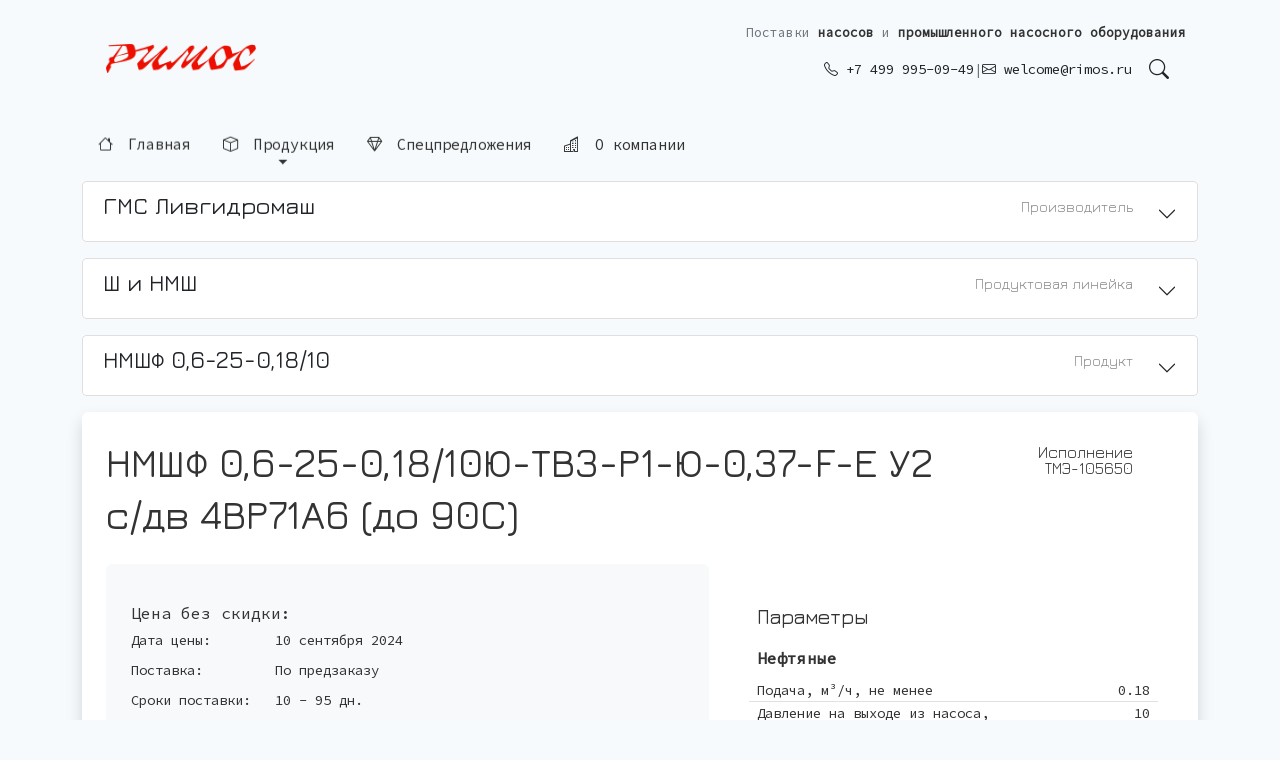

--- FILE ---
content_type: text/html; charset=utf-8
request_url: https://rimos.ru/tme/nmshf_0-6-25-0-18-10yu-tv3-r1-yu-0-37-F-e_u2_s-dv_4vr71a6_do_90C
body_size: 207563
content:

<!DOCTYPE html>
<html>
<head><title>
	НМШФ 0,6-25-0,18/10Ю-ТВ3-Р1-Ю-0,37-F-Е У2 с/дв 4ВР71А6 (до 90C) - Масляные насосы шестеренные - АО "ГМС Ливгидромаш" - Римос
</title><meta http-equiv="Content-Type" content="text/html; charset=utf-8" /><meta name="viewport" content="width=device-width, initial-scale=0.9" /><meta name="yandex-verification" content="35ac3e5af160b54e" /><link rel="apple-touch-icon" sizes="180x180" href="/img/2022/favicon/apple-touch-icon.png" /><link rel="icon" type="image/png" sizes="32x32" href="/img/2022/favicon/favicon-32x32.png" /><link rel="icon" type="image/png" sizes="192x192" href="/img/2022/favicon/android-chrome-192x192.png" /><link rel="icon" type="image/png" sizes="16x16" href="/img/2022/favicon/favicon-16x16.png" /><link rel="manifest" href="/img/2022/favicon/site.webmanifest" /><link rel="mask-icon" href="/img/2022/favicon/safari-pinned-tab.svg" color="#5bbad5" /><meta name="msapplication-TileColor" content="#da532c" /><meta name="theme-color" content="#ffffff" />
    

    <!-- Bootstrap 5 -->
    <link href="https://cdn.jsdelivr.net/npm/bootstrap@5.0.0-beta1/dist/css/bootstrap.min.css" rel="stylesheet" integrity="sha384-giJF6kkoqNQ00vy+HMDP7azOuL0xtbfIcaT9wjKHr8RbDVddVHyTfAAsrekwKmP1" crossorigin="anonymous" />
    <script src="https://cdn.jsdelivr.net/npm/bootstrap@5.0.0-beta1/dist/js/bootstrap.bundle.min.js" integrity="sha384-ygbV9kiqUc6oa4msXn9868pTtWMgiQaeYH7/t7LECLbyPA2x65Kgf80OJFdroafW" crossorigin="anonymous"></script>
    
    <link rel="stylesheet" href="https://cdn.jsdelivr.net/npm/bootstrap-icons@1.10.2/font/bootstrap-icons.css" /><link href="/rimos.css" rel="stylesheet" type="text/css" />
    <meta name="description" content="Исполнение продукта: НМШФ 0,6-25-0,18/10Ю-ТВ3-Р1-Ю-0,37-F-Е У2 с/дв 4ВР71А6 (до 90C), Масляные насосы шестеренные производства АО 'ГМС Ливгидромаш' (Россия). Производитель насосного оборудования №1 в России. Технические данные по продукту и условия поставки, если поставляется." />

<link rel="preconnect" href="https://fonts.gstatic.com" /><link href="https://fonts.googleapis.com/css?family=Jura:300,400,500,600,700&amp;subset=cyrillic,cyrillic-ext" rel="stylesheet" /><link href="https://fonts.googleapis.com/css2?family=JetBrains+Mono:ital,wght@0,100;0,200;0,500;1,100;1,200;1,500&amp;display=swap" rel="stylesheet" /><link href="https://fonts.googleapis.com/css2?family=Source+Code+Pro&amp;display=swap" rel="stylesheet" /><meta name="msapplication-TileColor" content="#aaf" /><meta name="msapplication-TileImage" content="/img/16/rimos-ms-touch-icon.png" /><meta name="google-site-verification" content="UBKuohM4V_B0y5XQ5STUsmSpWGuSM-5liMTblimY7QA" /><meta name="google-site-verification" content="ky1Lht3rYiGeikn4BPyRXGSTMJijrAJplmtmnwzWLBQ" /><meta name="wmail-verification" content="5bac9a4476cbcf1b" />
    

    <style>
        #ProgressBlink {
            -webkit-animation: blink2 1s linear infinite;
            animation: blink2 1s linear infinite;
        }

        @-webkit-keyframes ProgressBlink {
            100% {
                color: rgba(77, 77, 77, 0);
            }
        }

        @keyframes ProgressBlink {
            100% {
                color: rgba(77, 77, 77, 0);
            }
        }
    </style>

    <style>
        body {
            background-color: #f6fafc;
        }

        h1, h2, h3, h4, h5, h6 {
            font-family: Jura, sans-serif;
        }

        .block {
            margin-top: 35px;
            margin-top: 5px !important;
            margin-bottom: 35px;
        }

        /* Улучшенное мобильное меню - контрастное и читаемое */
        #mobileMenu .btn-outline-secondary {
            background-color: #ffffff !important;
            border: 2px solid #495057 !important;
            color: #212529 !important;
            font-weight: 500 !important;
            text-align: left !important;
            padding: 0.6rem 1rem !important;
            font-size: 1rem !important;
        }
        
        #mobileMenu .btn-outline-secondary:hover {
            background-color: #dc3545 !important;
            border-color: #dc3545 !important;
            color: #ffffff !important;
        }
        
        #mobileMenu .btn-outline-secondary i {
            color: #dc3545;
            font-size: 1.1rem;
            margin-right: 0.5rem;
        }
        
        #mobileMenu .btn-outline-secondary:hover i {
            color: #ffffff;
        }
        
        #mobileMenu .card-body {
            background-color: #f8f9fa !important;
            padding: 1rem !important;
        }
        
        #mobileMenu .collapse .card-body {
            background-color: #ffffff !important;
        }
        
        #mobileMenu .text-muted {
            color: #495057 !important;
            font-weight: 600 !important;
        }
        
        /* Футер - увеличенные отступы на мобильных */
        @media (max-width: 768px) {
            .rimos-footer {
                padding-left: 1.25rem !important;
                padding-right: 1.25rem !important;
            }
        }

        #AwaitLayer {
            transition: 1s all ease;
        }

        .centeredImg img {
            max-width: 100%;
            padding: 5px;
            border: 1px solid #e5e5e5;
            border-radius: 4px;
        }

        .ProductsTable {
            overflow-x: auto;
        }

        .rimosru-n a {
            text-decoration: none;
            color: #000;
            padding: 5px;
            display: inline-block;
        }


        /* Главное меню - левитирующие надписи без рамок */
        #topMenu {
            transition: opacity 0.3s ease, transform 0.3s ease;
        }
        
        .rimos-menu-item {
            display: inline-block;
            padding: 0.5rem 1rem;
            color: #333;
            text-decoration: none;
            font-weight: 500;
            font-size: 0.95rem;
            border: none;
            background: transparent;
            position: relative;
            cursor: pointer;
            /* Эффект левитации - постоянное легкое парение */
            animation: float 3s ease-in-out infinite;
            animation-delay: calc(var(--i, 0) * 0.1s);
        }
        
        @keyframes float {
            0%, 100% {
                transform: translateY(0px);
            }
            50% {
                transform: translateY(-3px);
            }
        }
        
        /* Динамический hover-эффект - перекрывает анимацию левитации */
        .rimos-menu-item:hover {
            animation: none;
            transform: translateY(0) scale(1.02);
            color: #dc3545;
            text-shadow: 0 2px 8px rgba(220, 53, 69, 0.2);
            transition: all 0.3s cubic-bezier(0.4, 0, 0.2, 1);
        }
        
        /* Подчеркивание при наведении */
        .rimos-menu-item::after {
            content: '';
            position: absolute;
            bottom: 0;
            left: 50%;
            width: 0;
            height: 2px;
            background: linear-gradient(90deg, transparent, #dc3545, transparent);
            transition: all 0.4s cubic-bezier(0.4, 0, 0.2, 1);
            transform: translateX(-50%);
        }
        
        .rimos-menu-item:hover::after {
            width: 100%;
        }
        
        /* Иконки в меню */
        .rimos-menu-item i {
            margin-right: 0.4rem;
            transition: transform 0.3s cubic-bezier(0.4, 0, 0.2, 1);
        }
        
        .rimos-menu-item:hover i {
            transform: rotate(5deg) scale(1.1);
        }
        
        /* Dropdown меню - без ограничений по ширине */
        #topMenu .dropdown-menu {
            border-radius: 0.4rem;
            box-shadow: 0 8px 24px rgba(0,0,0,0.12);
            border: 1px solid rgba(0,0,0,0.08);
            margin-top: 0.5rem;
            padding: 0.5rem 0;
            min-width: auto;
            width: auto;
        }
        
        /* Обычные dropdown меню - с ограничением высоты */
        #topMenu .dropdown-menu:not(.rimos-products-panel) {
            max-height: 70vh;
            overflow-y: auto;
        }
        
        #topMenu .dropdown-menu:not(.dropdown-menu-end):not(.rimos-products-panel) {
            min-width: 280px;
        }
        
        /* Панель продукции - без ограничений по высоте */
        #topMenu .rimos-products-panel {
            max-height: none !important;
            overflow-y: visible !important;
            overflow-x: visible !important;
        }
        
        /* Большая панель продукции */
        .rimos-products-panel {
            min-width: 90vw !important;
            max-width: 1200px;
            width: auto;
            margin-top: 0.5rem !important;
            position: absolute !important;
            left: auto !important;
            right: 0 !important;
            transform: none !important;
        }
        
        @media (max-width: 991px) {
            .rimos-products-panel {
                right: auto !important;
                left: 0 !important;
                min-width: calc(100vw - 2rem) !important;
                margin-left: 1rem;
                margin-right: 1rem;
            }
        }
        
        @media (min-width: 576px) {
            .rimos-products-panel {
                min-width: 500px !important;
            }
        }
        
        @media (min-width: 768px) {
            .rimos-products-panel {
                min-width: 700px !important;
            }
        }
        
        @media (min-width: 992px) {
            .rimos-products-panel {
                min-width: 900px !important;
            }
        }
        
        /* Убеждаемся что панель открывается */
        .rimos-products-panel.show {
            display: block !important;
        }
        
        .rimos-product-link {
            color: #333;
            font-size: 0.9rem;
            padding: 0.25rem 0;
            display: inline-block;
            transition: all 0.2s ease;
            line-height: 1.5;
        }
        
        .rimos-product-link:hover {
            color: #dc3545;
            transform: translateX(4px);
            padding-left: 0.5rem;
        }
        
        .rimos-products-panel .h6 {
            font-size: 1rem;
            font-weight: 600;
            color: #333;
            border-bottom: 2px solid #dc3545;
            padding-bottom: 0.5rem;
            margin-bottom: 1rem;
        }
        
        .rimos-products-panel .list-unstyled {
            max-height: 300px;
            overflow-y: auto;
            padding-right: 0.5rem;
        }
        
        .rimos-products-panel .list-unstyled::-webkit-scrollbar {
            width: 6px;
        }
        
        .rimos-products-panel .list-unstyled::-webkit-scrollbar-track {
            background: #f1f1f1;
            border-radius: 3px;
        }
        
        .rimos-products-panel .list-unstyled::-webkit-scrollbar-thumb {
            background: #dc3545;
            border-radius: 3px;
        }
        
        .rimos-products-panel .list-unstyled::-webkit-scrollbar-thumb:hover {
            background: #c82333;
        }
        
        @media (max-width: 767px) {
            .rimos-products-panel {
                min-width: calc(100vw - 2rem);
                margin-left: 1rem;
                margin-right: 1rem;
                padding: 1rem !important;
            }
            
            .rimos-products-panel .list-unstyled {
                max-height: 200px;
            }
            
            .rimos-products-panel .h6 {
                font-size: 0.95rem;
            }
            
            .rimos-product-link {
                font-size: 0.85rem;
            }
        }
        
        @media (max-width: 991px) {
            .rimos-products-panel .col-md-12 {
                margin-top: 1.5rem;
            }
        }
        
        #topMenu .dropdown-header {
            font-size: 0.75rem;
            font-weight: 600;
            text-transform: uppercase;
            color: #6c757d;
            padding: 0.5rem 1.2rem;
            margin-bottom: 0.25rem;
        }
        
        #topMenu .dropdown-item {
            transition: all 0.2s ease;
            padding: 0.6rem 1.2rem;
            white-space: normal;
            word-wrap: break-word;
            max-width: none;
        }
        
        #topMenu .dropdown-item:hover {
            background-color: #f8f9fa;
            transform: translateX(4px);
            color: #dc3545;
        }
        
        #topMenu .dropdown-item.fw-bold {
            font-weight: 600;
            background-color: #f8f9fa;
        }
        
        #topMenu .dropdown-item.fw-bold:hover {
            background-color: #e9ecef;
        }
        
        /* Мобильное меню */
        #mobileMenu .card {
            border-radius: 0.4rem;
        }
        
        #mobileMenu .btn {
            transition: all 0.2s ease;
        }
        
        /* Логотип в футере */
        footer .logoBtn-red,
        footer .logoBtn-light {
            transition: transform 0.3s ease, opacity 0.3s ease;
        }
        
        footer a:hover .logoBtn-red {
            transform: scale(1.05);
        }
        
        footer a:hover .logoBtn-light {
            transform: scale(1.05);
        }
        
        /* SEO-теглайн в шапке - улучшенный стиль */
        .rimos-tagline {
            font-size: 0.8rem;
            color: #6c757d;
            line-height: 1.4;
            white-space: nowrap;
        }
        
        .rimos-tagline strong {
            color: #333;
            font-weight: 600;
        }
        
        @media (max-width: 767px) {
            .rimos-tagline {
                display: none !important;
            }
        }
        
        /* SEO-блок в футере */
        footer .bg-light {
            background-color: #f8f9fa !important;
        }

        #logoBtn {
            border: none 0px !important;
            border-radius: 9px 9px !important;
        }

            #logoBtn:not(:hover) { /*background-image:url(/img/2022/ezgif-3-8f97eef3db.gif);*/
                background-size: cover;
                background-position: center;
            }

                #logoBtn:not(:hover) .logoBtn-light {
                    display: none;
                }

            #logoBtn:hover .logoBtn-red {
                display: none;
            }
    </style>

    <link rel="stylesheet" type="text/css" href="/2024/ModalWindow/style.css" /></head>
<body>
    <form method="post" action="/tme/nmshf_0-6-25-0-18-10yu-tv3-r1-yu-0-37-F-e_u2_s-dv_4vr71a6_do_90C" id="form1">
<div class="aspNetHidden">
<input type="hidden" name="__EVENTTARGET" id="__EVENTTARGET" value="" />
<input type="hidden" name="__EVENTARGUMENT" id="__EVENTARGUMENT" value="" />
<input type="hidden" name="__VIEWSTATE" id="__VIEWSTATE" value="yZC9fKEa5SOZoPYtF+SCkDKK49Gr16Sjzz8jSIGScyw2slb6WdSXZMe5mwRY5o+QrpVLRZoEn3YKcsyn3zTryROS/Ph27MIdwBB+aVjTrdYpcpVS+0dYH517p24KaGU3KIFXdPFaHQIgzd0ABypZ+ZiR6iVjNXgCR0NWoFidUnQdHuyjRp7jc9kBo/U4OMSmc8DeVtwAVnt+8WkxukpB5HSQUGDlJ5EL/AnAy4NEiSz+2RwT4KlB2tIjh0Y7xqV72DO2qi0uRXMu8zxaHbUyDGrIF80HAFdXnMAilmAy4S9IFUttKx+FaVXeDrwGE/faygnAukcD1pow+O8SR6gGfiQ3oj51MKEj/Y9oF188254z/wdx8v3giKuXU5n/IgTITS1ESZnoPj0Ztq0gYmKQwdO7BpXPhftCV1C26FAkmEHOx13ja8ft9FZo3EyHJo/s1I2Q7UYbRL+1htsLtX8APmwL/K8xLx6/[base64]/srdp8TVHqhwi9S74odvmFzLl2lvnHA63XPn3n77hpfrS/8peqQzo3DTR3bt8yZS95UN0cvLrcUNgWRanvX57wOMMKTo0pcxaBr20XP20wM3OwHpLNQKWo7UE20a624t/4n+ULoBfidPnRCHElX+YpxXoQIJ1dxbs1nL2kViOKzg0+S8KmNZuwCSDM5VEq0W5pSlmLZgwYTp9Thy2+FTQXpg6OJSJGg9eLzmRK38bPvE5yp1OtyOTag1hiRciIfTAcNSBhQ7gf1P3UO+GAqMrjyd9hlT9tpvnsDtqV4cGEME8BJwOJLZozzwyyLSleijF/5H/Q7Zr+CsL8WgeGZdO6hZXxXxqCPgBT2OYCsbyltqjN4xSjQW8Q/HjIi/W6vZLoNB1VXQtw/Bt/65zLkFp0Sx1CdUfX1OUBDGL/xiVwriTfm9TiQGZrOocDZ4RPjdQ2IcbgU9UmlJfiSc9qaeRxJjM54Mt2SHdB6T0WK7mEqosQFPsBTMSco/Nmxg7pedGgPA2BZB/hIMB1KBZsBTm5pyGAJsMaiABSUHqNQN89R/v+iU3PxPMtJ229Ww4OAuPimO8yxa7nQ+xa5bmYJJzWX0Aa5P4bYXLteT8X08+F2M+nn2QlryjwVV1EHDXzYZfCCuV6JFLMkIC/kevXN01yDMSHydA2rVaHJS8K8MZHpgWsUOU67IdpMmrLeyX6Nj8Lcpgx8NM5H4xyy0ynWXJZeHr2jxPCjB55gb3De0932/8WEzIZD5xkRzrn8NxQC6vQ+aoFuahLRqh3HedxSDHP6P5aFMAkw579DBHKopau2MInsno7CDecjTqHSrCLOqpf8DQvRIL9bXE2C5BqRbRbLZVALVENS1uipRDLJ1w9eAFZsTh83ifSl10mDvdr63QRsnLkiIlc75EGmFzsvp+hLUkRMyD/vZMxCLbMX6+tfI8UCfkIZK0HI5iegKjWRhlX8joRq6F948lb/z7rDF0wM6m5qHjRGGSvTIhhFKtfygbxeNp0XE+BoWoIOWPNKd0P1iKKdvweqJ90ipUQI1WIk9yP2cqyEqUbuVKhsxt0LaUW6YHqihZOpTDW85yzlSM8ZmL7eB3zWS0HFp4qzKdV/uaSkjFw/ja48QaWrUGhS8Z3j5Eq4nHvwU4Rq1r900ZOnNSPzU8gJ1ouCymS6lONzhyXTHoZxTdPC3MSwvYzUv0Khoi6CKMbMpFrkfW5nx1mAkrZwq/NJdt3fnKtnk8E7MQqSdlL254fBWQEqOLEAE6FDQpd2qRRCvWHqB/f2qsMjREAMUfIr8rcrlwToegaGAAk6T8WNfjNPlFBoN95MDd/e45UPTO09FBqNDYVmBhhLU3yfky5w27moXLQBoymvYoMsXje3+C4ekBCA99tk3VR6r8IT70laA8LL7OLPA3VMT/+doHwxeDN1hHhrbI4g9VpZXe4rSaHOqn7ZnD1zbj5yg3HdmdJHdqs1a+7bQyl1f51J/dCNxOIEBUr07o8H0uaaPSCdVQh34eg5+V0k8kjbaZnfE4C3rZXD9iRdKTFbMp+Jf0eVoFwY2glmPd6tjV3e3U1ea+bG9xlsDV93hLIC6PWAW2a8+SgEP9nVDUoNxMcrcO09iyfCuBbmSFsflvAsK1CyxkWEIxfPTZwe7DEAdnOecdjb+/y7yH+SMS1A9Jf5EG+Cm0quihW7Bf8Jr4nBSgYnUEZK5HtXga+ZA9VQoHEJyOSeOv1MXCiaAHOrtm9hvDBPgPnkm6JIDPN/lVe8YzgpGq+e7TmscXzjWp9jWYDhdqsk4n5us9Wjw2ni/LnJbMNE39BzTtNHHQlBelVovbeiaIJSgxAYApGIW4V7vA2ymyIT5Axdk/eT20Dcs/EcX2Ae/nr4EoULOtXrJKVP7To2W/mpVKTCxxDo1XPQlR6pRa8QgF4+xHFPyFNafYxFVYL7hJaCnnZ/mgZ9Pt4ujQy6EUO4TUX6c9U9E1RA2eQL3QwTBQRTQrvw00Zt9qLZ+W8qSyn1eCHsl2tQ72J62UCqn1Z+IzZAma7tafrRH5FguLV/j/HgLs6DO3sz1cdU9FW+4fvg8apIJLsCwLRhsH5gVR9Awa6lv8bAdbKZEOnUDr/oNeXwvHQz7QwdmZCP9+3TZhDGaehVoC+RYQRspoDOD0m8dbY/gcBz7i2szU8sKtIdS7fXiNLC9BpKxYbo/lxp8XjxZGBt67qG0n8iIHSv+9YNT7ruPDt8UNlFQIPT0nvmbVnfRTsB6ce7AJV2ocDcvJ3y6BUyAyy0f4/Y3c2Xj8jIjS7ndi45Q43yp9wwE4kskx7v69mVi0Zimgt8l6TFM7tP/DQPh4gVeUyKbGFw38slsvf3B6vpGggjM1aSZ2YxSOTVWUts89ROoBBOAP0SOR9zHciOTv4PQwJiNXDL6CCptNb2MMvJNjcf89G4Z6e+cIEY0XFrhyA0wxXjgL0vtgqQZU6erAXd9um/Ztdv1qTi6pp3+EQ46JywOd403Rr7ulBujgffih1y09BE/lfsfoMChMGOC7ed0e5KFoDFPrcLuLW1ZhDFOmnZjpUkZak/H2VSybeXlyuCpiYPBD+PxCqxiOcgMPMsniU21PkteawZtrU2373kpgHenaSfaCERkcjDWQxbKUgc/qArntd6t5YeBafE5fNweIzTwFh5MnUuMqLXE57XE7kHfJAv3jsJnZaSrNMUCcCSSOJsS/JP/g1TNz6Noy+/LxfhMh7/s+P4QSe7SbJurhxmadyMDsQYaa5vq4KecrgH1hTNpbddm9oMHWUHFFO811FT47/GmmCw8yAb2KYSzw/DosvymYWW6d7WIfbD6t/GcGhPPeuBebZS6KyWw/xUbw9MlQQud1m7+Ag38RAsGtamnrpHFpOOjgkNxCVifJjxYmmTCvkSpBxdWoENa7buXszPylFVmzB4nHoBSFxQncw+apkSO19/HD6w0uIq8c4yOEZQgfUesbJVkb9jkvsqcjFKnLZ24Osppwmm4ULDSIRSZn9UMkfMw63XCprYhhcCUI4ll+FUm/Q44fNTXPOrTanQJNbsRMjg2SNJlI8DMO07n1rMHUpzWhAsO7SCyGCIRWsLWxvSzidcvhOOrZtHAGj4LOYgQAt3pfY8naCxj1jFT8c+YsqCeBU4yS1j7/LLGz8KtyZSLuDKFQKvTILPgebbdd4dchmpa92A5Loz7WoONWvCcS6lYVqRRAmIFocblR+DBDpIPFPCRJXbAxE1kk/ho27B9WSx6cIfkNiRgCtk2hXW5cnbComlgLb4e7x6NNavkygk9zKwNEKHmXzYD5Xr6bBNKubarO5/RBTCyjMP+lmC6vmCyXLENx6jDRUnLZlQdulegvAKDI8jpf00GLeTJbAe57bpeb3UzWZuaKSkPzy+lg/FYMzH+/ih/[base64]/YjYA4hO3Of2xLwlACGBt0CFo/5+tdIQutRw0vXLf5fvtEQsSsuoCWDu4j1BdZTHhPdEMO2f9fH84wNu99TFWxalhy9mM0yL2MSC/rpPUFGWeeoY5Z+nPG8GNI3RuPIGwSRWSgDHKRYiEMYGHoULde5O83Zk2cpQubtUmN/L+s57yTdhRlC7u1G0vVxTtfc9qDLgijLhWm8AmJjYI5QQrJ0sTrHXfQ9/zqsmEn6z7EyQi8s29D5X+fHPGOHhONPiyYyC6vzGnogSTiZV+KcD4NQwJO8iYsMQ4WdCuj4ZKTI8Sfl3WbLVznROwRhqyoQde88yBUJKJZ35TFWI3O/uAYuKfJOMUJOMyxmZOp9c1FGrA4xCTKN87JjrnEhHEZSqFUE3pWiJ5Iua7sMiIXRgdT5fMuHn45EB+5iwbR/aCAasCOT8zQX+ANlLEyPQ5t0/tC6hg4xWS3A+AD8LMPSQmRuulbJvnj4QKBW69e93Xb1zHzyGGfCRg4gw9RS9QGSaTK4kcFXMkaEiGhY46IzUykmzjIsIUWIecTHuHMJOVLMDU6HG95bkXiTHTW1llVZVNc1K6+i+CiZoITgCi/cvlYDSpeOvJPFmltJHi9QJNGYK99ARzopTNRL6Xtj4kS9bt6lm1EXojAzIyqyjwQci6s2aIk/6KgHcdB0LGMza3jsdLGo0D+vGKb14KuK8XS0E/ZBHNQ49e3yQlBt4fS596+KBh+b/5cKIcmPWrksqZiLOv9dWniQ33NuN8jbsS+ZNe+oJf8evI+3IF9XJ2cd/fo+YteLjRntSNUrwhaEdno//WPh61yFfCha0UOHLyt1yJ+Yr2JvHv9w7K3TPubXpHx+n7zM8ruBrVSHEFdwcprjZ9HDFF3pb4Em255WlLBIkMGzcxfC+KhsILqtFFuEdS3NhrmN8h4mPOrLTsLoImzGPPSBIGcBG/lKWcNicULYhJ+fMAnb8wniJfX6ZE3akU4SfauaQg4XUsRSH3e+GKQXhEPMnQb3mp4OTzdsyxPx+1ZhaHPklZwy5cOal6aLh+oWGQHPoOR08yFqoET3lAxIIqDe9I7/rNYokeTCiD16YHKW6C7JH50mHm8EzIbVR7XJp/E41Cd6Pq83mR4twATfntP0fGdI78WNpx649Br3t5hsM8Oa7SSFX6vhcWuUkxLW2Qdl4QGQqCVL7s3A/QkRWwXwyzG14HYzkRlprPXfTBh1U6qdgvM6VhmSMSmXsyQqu2iXD7bVkrWgQa34j/NCMtvwY1OHb8eFus+lkBnfmJV+9ZWgEa75pJVTn72APduHdVWOQFs5QwwIkNSSkjCbB/TVsBSc/WiKGZdtdy/M6Sgbs4kNWzm8xmTDIrn+rcfD4JX2HKNqDeH3ZHZnHdFGv3Ko0NToch9k0v9sn+ge1lzUUfFKCHYc4GBVum3U+LQjyV8LzunoHBrJ2mtGxd3nWfLuqOa5AGp25yo/fx0WZ0D/FSMMWkSGVTl67EEAdWnOkExp0Gx5i55Y7jjqUK5EdOpOIAa/8PMAkVSHZlJyLbFqiKM/0QLAW+mDCvHMbISsYSWxNJIZ2JhPNC/7xkdJZMH9n+TgWOCCLTf8IqSTeWftSaKtSiqfBoEKfiXeaDheNv42Q0LhaIs1Swy3IjW20f0pIhzmv/a04wOu8xIps+XKPsdKFH2n5Yet//JJTQxL0wMwFLwofApgdMVHRHmJ9WsDyrJuiKIWYB9ezftCdqxi8kxfr6RfYUcoDSROCcryzhKgFE1M3ChtH8Pjpvf9/Exmr7ONJ74+sT8KqDuTQnbVlIx2O8/Ca46PU7WsBemqDwrpJE2VUg/2E1NShVhjxNilrgBJHFxTcck6KVUv3yPhJ9vAFbGTLMicBDUgmo/fk0mgevlaTVZkPg8PlH4sjdDRiuAlRjIfSiO+9QxtJnmoTXE+vfugm/4H1Bnt9SDYvaHTabQafjM5QxS3n0WSgXjVy36bjlQFy8afe7i3NcCYMN0UIQS8CsG90Jj6w1mF7u/ZArW3VnItZtynllQdZo/gHG0jhN4IHaPl+ot1BOaXGtrG6Y5DpSRPee7gIm3BQQAkFngWr+ZOjnDDpyLE3iFdBGQW02dPNAB9w7Xqoh6B1CIDwzwzI5p3QBx2h6bBKO2ontrYykAIT6e2hwq8e7hAv8uZAMFdXAMCINSh/nGrzIGvL4U7CfEIFITSwOQO6PAyZOHGaeHuVKTdI9iTsJyhB28e3oD8wl2o0C3w9EiUUEk2uW6DL3iA3d0wZt0X9KA/aFnvvxgGcvyReZDj0vgun0CKvVsAu+lHtSzhT/+AEXRbkbfG9M9ORAD9sYaie1LyrDfqGoXBJlOoi5NUGuob1Nya7vr/[base64]/X/QVdLbHq4UctL2aMdnJCFal1m0CVoDX277ucGyeWJ+/lNKUHgPG+m3emxUExwcH0nBfE4J9m5801hC9NPgz87ufASuYc2NsYg/2/q5YasvhzbMWDwwRH2urfy1sFJ0hXWvPtZhuKApPySuyn47+ljPlR1iQskOFlIFl5iAizMYzGzFtm/moqy6RSBi1QbD9Igi5icNTeFVEIBih+nQj/hkCtFFkLH2nsprJGv+A9r6Idlu2QW3VZi4lT0AR04M0UL/50blaHUKw7ggYBoHy5dkzNng6ukMmUCfafYgJ3iKOmkJ2RGyVVFd5TBJZr6awl1y2HjzPlbuSqFnohH9VQklA0z34+btfRbTyRmc4ZleR/TYnPRF2Tlsdw8WAg3S22ed4jiSXdSJoe2T/DIsStiaV89F6EDhcPprr957KzUR5VU0Un7sGkixxtCJyCbea6Eied+NVDo90kCh/Sqm1NzaZP5PcwYY8NOAqm+okGOw9DXMI1IRPLHXwEV5TFNjEXp0jO+PumLDneWp0C+JRkV8eVrh1tURo4GUwq8/1fVHpPgPvEmUdCD2mkVIq3Vl2HpX+GJTDb09tJgr7UQTTqmRF2/qAZKiKtGVfEq5hcWDRJlxXpxAdtCgZE67ASZ0ndAXAul1JljjV/[base64]/0ecZrkfrj07iULdIb65JvAttjWOdX0y9YXUhSzF7XaGC6Iyar5nK/CCjJQEPCxusZrEqQYudiuPUS+UMhmCGVFpMZ178RR2hkZueLpJUFNUZojmo/T7X05sSk+LLx6T9GWNRQyat65rDEmSwFkFKA0iQoe9zK3D5Sccukjrqd5Shb7ZRefLJh6q+NQU0HGM8vdnlpXXqKdjynq2EiKZETdgCcS5skQgKpLaJ4AQZ5BYNd/+Ena3xscrQIumVNLbx+mfrh7Kr6FF/jk2aKwHCFo2pprYMb/au3Udc4YYyhT+mDcV4glgmRKtxHy5fd73hC4CG0B/Yaj5wWMKwOpEKrviG/eb312mfblCMoGCM3DeaGwdsgSE0nq0Xn/ZWdIl/b7IGVj+BKZG4LeKFgezsnd8or595ZUDDpCz6Eq5u2KP4m4Oj1E1JN8X6rFS/QCipbWoONJJGoU9R2KcP7D1uTUvkRsBRpsO0uIEuil9ygANzjL6vwebLuIXkd4EyvDDLPLlNYdi92QW8x1qzlY9QWeWWMLxs67KOm98gluy/TVTXHO2Y2MOsfJXtw9bVkp+cPsmIkXfxTaGeQ2X85aCJPVqw+rTOTjGBRiDpckVe3uIWAuXSjqiV4e2djdBdqaKqgVMifDf7Pqcnh5QiWRvBmO9W6MD9o1BTP0QUFtvCjWM3uj4qtwK1apn9rJe83CJPiIhVm7Fbsz4zn5NQTyjPX/kgAlmx7jA47pXpdAJgoeBtwnSFmKK4mH5SaerHLxB2J1QEiWjJFKkczW91pWHyc8eiyfGstRJVVcOfc6N09BAPWnmriTLUJGMrf3Fstc6x/8DcwFUpwPSWP4T1s+ISfihnnanKYsYwv4rVdqodpi1EvBIhUW8DbMCkdxwf3uNbarVvQqAEsh6NHxKeIgWcP9VQm0Hdx1vDzi6orCFKIAvd7548ZbdyjgTp1KCG+WScpR2xBnrD5N2yJPLh15/RnKcYGXpZvoR5r2xL+O/EVM7DDGvz/FueMm+ZvQzrzqr3NrM8/QnNYAzpQI/CgKqElcpgN69u4/2QxljrdEg4Bhyv8FtTwYm1OrP/u+ZzfW15vr8kAJEAB4F90kqqJTu2sX1pTjJMCkWRaF6XOVWLJGn52VfsmHnAYOr8pl/1dg9YkocUwQPHVqbAiQ5ca/ASxW7YCwkCrDiCdNXD5n/VpS7d46g2xVVRtF1sWZEOCVrP1GujnzDHHtoi3WNJVbQ5ibjrF7UGfe2T2d7+Q05B0J8rRItgh/k+kthl+K2O8ygOtLo7IZFbI9F41NCqp99pKt69NAcbnpzLBSkVurqGpYooHeJgAmafOiJnfjnaTrVXT4LSrVwbFfb6T235WRwk/T3XyhbxtGR7E0j+DQZgmBaHf/[base64]/l9v4OhoZsD0fdkb+IQxXukYmX1hPZ4nQECpqyF7ArHSRma3U6XyuUp0Yf+RpS/BCYX1cxYTmbAsF/eXD/6yY+ZryQH+FX6fbc7z2p7Vz/FVkWh1DDWcQ6vDKClSJZBUtTe7qLtqQUVxhQLifjDGFISAPQRXlwGu4fo7G4zhyuvLPd5DIsUiCBsTLneyROMsxeyh+aPG3oJ9nQOeoa08uy++7SMYH/V9JezBtyCRrPtu+S851/GpVIgTOKNFJfRLpqCQCSnhInxDVfcU3tjwjHsm9nleksDmUO0zIXX6jjz6ck+pnl/H4VNmndwm+wA4sYPOKiRP9ParZ9/Afhs9kiM5z4XPyMyE8lQkf6Qe/CDS3t8L3tQGIrjCxy2+2nkkq+q6RDp+bj8FWmfgXB2xS4KK/YRJEOBsUoQPlHQiBra0YN4ELfwA3sDtRjdoS5+ogDHHlOQM46L8GlhRk8anT3kiy8s3BOKMC7c/3bwcZpX+ypQ9EdWOVjK1C93rkNI607E84VCJyw22YXxD41oaOsn9BwhujfTk046WlKjnDEE7612jM3t3Y4f9MY0yVBuIPuDMX8ytKSd53sYxcD69lYkUoHDgmogMyfE/r1HpRLhHlzCSBmWTMkUhlqbCZHz3OJp+F6zSgH/l0g0b7a7S3KjTl65SSiiYQ6/e3Cy6QEYanmczE3a66SnW3grPBmCfsRWWIevSJXNTtUUAD2T6DnqB4dgVOfldcPe4AtFIMHbaL87rb3iRDgobI3esoPe4Z+LhRzaKvrae6dQKJn+3HUM3tNh/0X3MQQ683/OnkIUc2z8lwxAYJ5XW2GWRN/VHaHcvucjDi2afdHpo3fheFHSWLhroKQu5WwSgfkdxvKV881Fh1Y1AMOIaViJd8KW43oj5kJsCYS4JlhYW2K+ckkqWdUa3wbRfqBkeNeuYXxuLjXbBpWRTwZU00+6VyY+2rcSPMB1XCSpO4w10MdqvDb/xx7QgFltQiFU9aId7uByG8x6PBV/NUtm783tGvorw4bB3LcLzY3x6BsmrBYxvxUm822eihD138zkGrtS+O+7w4fdvmeWvVPd2fTPULo8/WCWQ3du1y/bF+BxTJyP9WeD1KGAmmFP0bhYifxS8OKOmywaKbk7tb49Ee0KsO6fR2BcOyswjP/k+ZduXygZrbQEjPV4Z6ZbA7HBDWzuTVQo2zojN45XqKVQxW0S9kM9qnMKO+YbbqiPJc+NzBxxiDq7V3n51eKmHF58ayJYC87nc72BziZo5Shk+BMsi90zFSLLDielOdxAtvC9Zm87WDb5P5wtBUsL6oBJv/uRjVRijlk5Vx+VG0Jr3gA/trC6m9WoOpQSo2d5fRo5F4maM4BL4IHQM5Wui0rO3QZPHAI8s7rx+1TE3Xt8nb5YQjFjRPsEDI+H/4+ymPBAcmIuBNGUQoMEB18TsT5YHBA3CrgvpiXZ2e4xo2R/y7+dtOpxS5oBCOmHtvtVx3mff5t4ec1KDMtJRoa+hnIgQKRjk6mIxHV4oxys6uG30M790NAnUXQS8gP7J6GHFM1fEr+949g4GRc8UwIpqZ4Sih2xxagh2zP3lBPBXiPuQ794lNb0YelyiaoCw3HL2xHFTID9Y/[base64]/M7BhY+2AZTXVmX4KHaLKf+duHwsBYztIiNdhPaU6tYJDk4lze8shNawTjnCFICUPPh7bM91l+RBYytcaYkkeNhaG/QJJsMw0yrM0uBirs9LaJPLIdr60x+eIGigLITyC8XAc68YOPg55r6CHEtt9P6+S3UmQ2ToT/mLvz7Dkfd9hZWx9kB/2Bz7TMt1XMy7QPJYrQx+9wyBh0O+G2oMFzsDUk9ajj2U+ftZDZ7gQv5IAINxZ/lBfT5C/x1UY1Fn6aPr6+b/OAfpDhmN5WaKexHyvhJJOm2pB+t/KgGF1VcuXUi6DEzhmOhj1eRaIpyLlvUXNJvQbc/zqaWBZmgx5Q2ldSyfikmy+Z8Ej4Ode2J4Vk30oUSZe1nfVoTyIbpEDzgd3wD2aUNeTZqCOTAN0pCPzDztflXNS+aIawTDcp4/4ZAJiIi4YdXSwioeG1kub+X3oEXq/ZH0dGmnjv5sD9FoswvAVTgh//blJkQk3+W2o+ERAB4X8p2+XtlIOGpwijAtofgL1VWOQ17XZ9xRYLxql8o5tlKqHt6mbpux0dqECbadvrXEQ4eMM2cpH/pBtdNhd3FdhFrp1AvvqKkxuNbMlWaPavRVJqZFlqDn9Skz16feeCBhy0WrwK7HIy6l8yA82jvYI7c0aXZTqfc76XtN8MVRIqCnx+21PYSihekijCTFE2zc8R8XUduwzC/PXd2mbgGkdsV2HIZq6hbVhjfF38GkjZ6s87BkqJpu8Tj3QmHUdZ2byAgmh+98l6lRdB1dvBe9oc+rv6igV/4Ovkgw3pWYCSZw8LxiyjJxV15cO0Mwh1q+1j+ikAjyPbwtKyKYkJpz/6Nz4hNUwdIO7g1NmGsKrcNlzhAZ6KI0VaekiRHuSwsesxyQraGlmPS2huksSqv7JGJ0ojFwCqeQ3lEl+tW04qdFzUqUPdzKU/6oP9gXtQpaQ9t/X2vKsKOnvskZ+3H4ZLjbJXBkpeocwnLv3/RwDX+Y8whMnBjzdHQkDaHgjeZaJFm5YsvLcL5+8MDOlgsEGJ62OcsykMwLHwWB86/wUPyCoM7LjYSiiUt7OE2MrXbvN90Bxg8uZWjPsw0FYxh4P0txBly1ZyLyWJgJAVWl8Kxa7QyWkGeLq1AUUdRLdI0IvuMyRBTiS4OfkbgGOtiM5HAmv6WczWfRaQ/Lb2OYZaSqTarIyWtvrmd0wSz0F+HQyZt+/sjxY8G/d1YhirsJocQQ7l9cOhoYrWFkJrDe+zgEgzKMGYAehdj/kLLPuWJIzQ+kWYrkxv/u2yRV32wtjRc7YSf/tPCIhcHNlFdb1THjZygD21iUgtr9hKIIIXh3rjdiEvzyKGcsh8zpamI1ZZxwzXV6EJpDG1fW5sXYRJHNepPTatZ3t0DPoP3GvxF2podVkMewv3hOhE2jP251Mvi2EgYtj6AYrurwW+I+ich2TlfxDKJLIG+xpbFrE45UDO4smGLl8nQddV3rhw+B2Nc/fsT+y+IWcdm5iOW1d8OywIjRWohZuReZ0a3AYMaUiU7ugEZZYMqObG5kUuCV9Bxi/HS+uxjgWxTXdirR3395iaOAH8ehpXI/PITiSmHZ7fjW9JJNuUML6mL0qsdgZzAr0syvy7mrqqxWAsTDGxLGbs37wsCD8Jb3X6kqq4BCstotrNUpgT5MFLVl6pf6t04GB/xn25giIgrwDSRKM4lM6/SD5ArRb97bSizeW0by9Am3IbMRrfgISInV5aA5AM7sBR95KrxtTSygyTDakI+pa9vNKVY6jjEoavsSaK0un/QOPBf3L/j/ONKY1hoPqx9YwbfEbzoeGOGm31J22qavDEfMHtH/CgJNRcYslMUBPsa/xnKYCW83Vu+m6zaCq0/yhmrNBRhuH6hsij7x9dh2CeEZTkggzLRZN3/79e2UigtBgam80aFVROQXuah1cQVzQjXr8H3wN2NiFXZlXRvNEsWdnrFt0LkZh6hCkS+kbaCo0fxsb6HkrQjWWdVMMzzy/ceKN4CiiQFVdEWo0jYJq9pVtoRJjLZum3VmEuDVw//BZ3Ia8g1W5/g6woFlvavzIK1vmugeGwTIP0OlDH8HfRpSRxxmGKhSIGhtBNH/U2V/nF1DFStO9j2g/wyRI6iV/bLgik+LUQ3siFpPcdxk5GQtTy3sqAaNOpH7yVHiWHQ/[base64]/X6I353HJLk+52MW2uG2B2RTPr32arA28jPttb+xti8/9l4Al9cvyAp6gtwtgaC+PfAiSm0b2luNwXIWshbGMS7jYTsTQDnbIfhYdY2UZMY+6hMzuSbXX32Ia17LYrphJ0wRlv1ZjfaZW+mOY02pJ6LA7VgHej7x6u/ZhknAVu3rzhzo/bdIp5ZMjRs+XS7369pdcXgHfvmUXVgDbdbquDtD27eXLIFMlT1+2H7jhZn6A0zjc+kp05VDqhP29gQNvj/KG/bUjAL2IFK7qGDIgaMvgRARtfl4zqaLffxSo/UmhpNcGY5gt1BrgarDVUCqS1HoXyY/AXyg6K0QhK5cCZjZ48Be0W+MX0j5QEYcn22WRoCIB3nn7PjMTq/ju009meDQLsd0Zcqo9z4rciWjeRUdIqGS0JYa2Ry44+l5sjQQHkhsOy6EsqCOeEM7DWZq40lNXtNlTbOv1PVgONvVZXY+BZwpq0KKJHeFL1B1xMlEPZXYG7BqSeAF6T+fNUJ4CR7M1knq6lwnDepdYKm93X9FKa6DTcRulwphfDpA0MgzkBeTN/a6kKU9Symh19z8GjbpkwBmKA4VeHg2XJLJ5Trmuq9sykGCULqoxmQU8Y22g/Fp0SNMu0h7rl51D5gsuqWbK7AvnxLTh3KuJxSOas9o4c0GwrtTNCRqUr39Z2XNQaUTxFDJQ/DY7FRNNhRZizR25Vy18RSwIImo7X2i/mH/vtp2CKunFI6bSlF1pYvukRCegc3HkFgEdwMW8ln4GC3AJAKmUv3zsTUC/aNvoR+sUpxTOIAcV0VNtoJcwtNvLNRm5GbMy2JfWbpgzxJK5HcFTRUXjdJu3uknl/s+2elbuqlGDOzfyUql9b3SxUWwgkvQ1Z2/[base64]/KXRf95MbQIQSJmrBrcXKmJzOY+dXeiRRcV2yftB2wSXbXQVolqFYwbQO5i7zrFoaddpUuZafipvtj39YMF9/DaFi45ndQ68VsAMcU4ukL1z0yYKBh4FO0TCL2IBvOdzUGzLaueHYAGwv39d9Znxvmak6MB95NNQmqQL9Pr55WoCWo+MV/0rhP+6+zZB0O1yd3r1hI97ApNX2cqH1Ljfh7VcmNuePxZy7cDW8enwjfYLRjppGrfXdFjiqj8BmSkhhkMbUoyaVrztjWa2dSWJFJQEGzYEmNYW03VYnjBOtvL4PNJ2cPGMAT5LHzOQK6rnHK2x/tVD5p9RPoNH7O9PrLZWRcF+KZY3dK3byJaIXNxDpewhDi10DZ26P0/e1W2WRmj4HSKMvbX9oFbcIWNhzoNcOXcxLs9HKFNwbbD7VvkXQPKOcgQxYBXPSzoai3r3/GOjs7lmgTMl4iRfueuZIvlEOgC9mlBbodDcdb9VAyq59HRZXAVw/[base64]/sZNilJUBfeTCLlJHgkW+4rx3Ue7XupvOFsUlTbdR3SAg/21hPhgqHRN2WNZSreqKpPLEr93wR+wfo1NuqFZvZCJn4QWUvjfLMw/BsIHX1kJ1q9Rrng95jHl2CNoyyWzyHRo3aOpn5IuKGXrgR46spNUEWenhd+Jp4qnZUJgL5R1mPHjw1v1LNEpGo9Yd9/4cGsjsGsJBer2bt504bf8Y5etpYFaH+uDS5m65pOKcfzRjXQH/VPz/lilf316OTJJPKdolhOdNPxw0GDpwBec3yIr1fuyKEt7mcEgDuuvm92iPZYkP1kIGCba5I85Cmz3aJzAJZ5GpNwrfWe3iL2tqmJ9tGmK5jxMwBG78RjfMtYniY8Qv5/FvvrG2AWmFd0ITvQ0QJqGDVw+Fr99gIbzQ8s0vuJFWkvtq7h1wV6ubxmZ5dx9iRcT+Jsx7kypRCbYIFczsLqmWkvPAstd5LH+Nv/KiS79DIWRjjQAg3UKtK/[base64]/mVjlqfhX+xDY70IYL/qArF7uOgUJKsaeSq3VGGI8KxLnNKsAjOwtALrIYfOOvNZUzJ419RyUTeIXsod5n0/B+vmGDW454O6SABq2CAYl5YUrCFmc0fociCypgxE93GQoSogWxbyYkvX6iWBRmEYE7rgP3QlQgZs+Ht2RaSF4TrnvTNW1jX2exoCXXyrHprP6YL+hV3Bq2ghc/[base64]/vBw+oIFFyGxy+rkiivCu9XUnLEE8c1PLZzoD+IVGjwUF9ToA+/FMZWXzj/T+vSOE+8wTaTq0ghqGuv/UvfNfBBmP4eWiA9SDqjeYw47hN7EvdzXGfiQwDDYoZuPnhlQ0BLXCYdgPEW7iRpY6K6bffoF01wIkgxd9kxqnNP9hIbQUVZEwfp79gHiC0yqvrsu7VH7dYnXiUJB5ca2FvgkV2p26LbixzFu2Z6rzAAZp40yuKc2JaqnNkhVD+e27Bx3//y2z7H25xuJEK6IeiPwPMFwULpcSPQbmnnz29BpeNgXQSJk5hd98FmtHTiIJbIepZ2TcCX+3H/puXyGP505VYACDpihmeVRieaJXUlyGVNcIXi1mufcuMBPTSOuu1lUrBT1Ib7UDKllMr+1QKUl+mDwp7hCCAcAKfNrR/21F+CzsKjaHl/rGWeiWAyqxcUymM81XxIePrqcoKgAsty7C3oNFajJtZ8ymvvgL+to5QnWnsaJIy/U1KRjRuF/t81uFk0oEXW60HzY9IvDZwRsRYos8Mo/8PvxijOkjFs/BblaTFgywlMOR8CYDavIZojrwekl4IOkrTZ72VFRPpxTG4NEm860wu/ftBBR9qlOB8tPmRB8qC+hqtOWcuY9nrOSaXWnzyphoerj6C/mz5Se7gPG5mld4oKiMsUnXhQVNKCucYkweU1zPerxVSBwiQ5sUhSD1BFbueXETXmGw/7B82G45PHQVnCJIsBaQuNnRNL/OCr2uxDAnJwWe1RYTqwoxqHmqjaCjFonHg1mXFomGt4WMERsQuMyBYqlpCVb5fwyzRY0boA1Aou9drOQqj4qf4iA3Mpr5F4/YP762ujLgoVUSsYSO79p1YVEH6VTMDQa+a9q+pyvsk+SyT9RHBe80bcq0eB0BhkIDu3Tv6d3gbYnvVY5SBk694AzYfFMwGIHK0E3Ow1hgOY9UzGcy8W8FXq2bfGUhWr11vzwzg3n2o4dPAQOmKjbcFicL0lVm9bF+/sIxJ2TNLEnS1uBVtN7OwiVl9GL2/0WLlHfYjIlhiOYQbiQH9guWbzDMcXeLZ+q/rz9W/fKwgKcWiwFkAwQGO4s89HJt8Cg3O2G+VgLxll5SS5St65K5s984wSFXRBc1QUHY1FYmNCxJmED5zojyAdwSej6jdTJAr1mVcHTu0TdS5Jj/Mkkl7YDE0fib0r86aFTXBVAqV1kgIjw84gsz+vufVurquRFEA2zIfKjWfFsPxOnY+zq4/xdNCWDDtZwZy+CFHYRg5qATIbp/zDwopJYw2qopQ7G/NJ21gQzQaDgRByHBmcR9Rhm3cXU6tJsMOkIdf+uwalX6MVmfhS+mKoGudC4LPxeLnGVroHz88wJShwk8OqC3ZTCJTpCseRWWVHhia3ESkGvC9h4PpsCQkj39d4x4XUXwLvXPUWdqlNx0zwS2uOgxyF58twzSgwtmiaAmmHSvn016LZwM1xtcSbzENFDxmMPrLE/R3L7rr7gN+SLzUq5lt58Q2/VEmNVpCUsV5loAieldbjSK9+sIlO5af4LSkAKr5sOkSjGCVgLpLwl5OR3yRQTQiwyhZcJ1YhpnUjDA9jQwxOJl++OqsrrcbqI30sCpyrA3VFPpo3Q9XzL94sYfkNufjNO5EYQ9CBwuHAjoMFsTwf4MwFZT5WTsr8X2bueJC7LllIGJzhvx/OEfEvl6TvQcB6IJWkQNQjjRlm6HvjndQBfiF68qJPxokCTwhRDnabKs+TXpr2fJ5cF1xfzYzgKPJHhsQxfmU7Sid8qO57QCo8cjH3fIO8jiMqVPpHHdN8PLKbQe3xEex4A0yeWEpz+twV6/B73LDuW54SDXCQq2qAOnU4j20nZqs0+Eho+E93rJpiB6ebcJqeBUUwgECUl5O/rkERuSZWe2qutH3pzo32tVQFuDBG23WnbGuw1qEA8wlwqFxPvPVuSD+VgxU2X8okOOfNGxaDTmcZNQkDK037rLQoctRs2UgjEm8ia+1U34bRWP2Ph6VN/7ytdmFO2Ou7XwvtVRAnIwi3RkLWAoNU/KGCKLdpnzf5g7SwH2XErA/Biu0LZN+TVDDoVwGKynLAtt/+ACtz820VeVUJ6ePnfJWPdgXa/lvF8wt5mws24v4dA693LF4ijt8xcG4Pljdmas16jo9uOHSKY6Wa/7ujtOFU0f5xcLXjotMf29AXj2gsLDEziNVvXXw5xyNQ3LOrViq8jdH49nRjKN6AyoSV9udyaEfIz6AgTzNaT3f8d+ALie3VeNNs448UgGg/AHZsKEFflhjoe7oPUnzrn1jpEBTMZpU+r4yQzbzaKHVvZ+s22jq3cKgwT6ImhGagO9SYVc9pfSogp4LDSi++MGRyMvTmwXHMQ+gH4DNf6A02d7tjg45gf1xdYvqzov/87uEPWV6rjDXNa4U+mV5vrQScsxBgehUflgqq7U1qTexugYp11Ju/aXFb1D1lK7pbiii2cjxoVA9IH56YQI9zpkzlB880DXQcXRMWf3OV6Ksjw/RBT4DXUE0H4nQX4JU3rYW4CikGxGrL3jGLPUXrVlMSJ1UzPE5m/TQHvoeAhOIeLBy0os127IDHv38VhYiTbF1lxj5G4goFmaqsDgJ0D696vf/0JEzq7dHyiwWzT9ngI1UA1Vswd5JiWX4U47vQXN2pzwlLyPwl5LLmlrenvTxWW4ntIA6IHP3EBWFI4ZrngFCNukF/q31CwFroiHva8Efx5kjgHmVdJnk8IicYl+X70YHfJ3bSX4Vo3pRYlZ3eUd56613mI9dPkAES5GLpazVkbVmNlmALtTmjV9EFFPb9tOIm6J0MaHasrUAszUx6IA6St45FhRbJwOQgD6Zm0fwfzbBFSyNkQBFTADJ24FNNYKvtXg2cUusMfrRDR/H/YgDHKJIr8f6xqX6nsDSUdKPXOKACah8ogOUyRDcM5DG9ETtiBaAJ6d6pvC3mgK0QvkJiVs/t+hTkhhkI225lAaUSCw/ASsKOrXnasY0vlTzYwk68QKqbFkJ6ALiHsv0fCLlsO3iGojWPmHwBUzk9sylB9IWvZPborGrszV4TwQtQqVehdUkOoZEbXg+Z9j/sEUubji9zJZH6MKXM53uVg0spe5EIXyhLqXvvKHVWwbR0NELBfI9wAawOgjDjL6cyQaBj3xegiNOfOsmFbTHRrtJ2n4+0iugtcXjB8OfziUxYCvhkC90HDNRGcBwCrQkmmL9IGuiRuqRYC/fKchb0ufcko5SoE5uYwgujBiirbjIrpH+lkpj7fnout9KuPQ8HzaBIl/sro+t1LWNQIii+GcB0AUAnirmJ1NAsOH4Z9rozz72/fOh/IQuz9V8O+Ltm7NyoyoSxqVx+26uHUmPBmGwYkJkink1uxjEwTtHTA4HXwnsilmuXGnIpXaHXb5p1/GaQxzZlbKwvim36NuBtK/OZ9OcH6wjNw1USZ6VKqKP5EutK8G7RvJIYsAXqjpqnpSV9RN7G9mRA85GHn0Ja/9hSxeY2Aj2xwvg+EkGfnAU1IN/bGXrszkgKEgzm1QjCqoWrrUpFXIXrLElPdWffZfhZiYhGKdimJl01MJylx3kabS07tkK+lP9LQUdNoJH5/5YU/[base64]/2p0Sg71QvALbjw6I5J3hKsZa9a9Srrrxuyvee0k40ha/7r/7oA9+KJndanHGXIbobOYaDf/BFiUpVa8vuR4g5Km57zhHGbsDoYBrYrZGAWYkEV8IYoGl1Pz/G5z1C4TyAApkJl1ggeZdqrnqvCIKXYyAOS2KO7yV5+DZqaMn4G07Dq0iJQ0zcJeBsEewzsy8rjM1RsUD6vxoyZBc7XA5JdvgP0UUXJruw7DDA632shv94j11PkGD5bkD60B89K/qa5DwtXfw8ajHAiFKKWG9wfjZ6ysb/psyIh1sjUKfeD8XRXVPWKIA+X0UMVRF5ZD5zBp0y5/d8aqDfyofwcEGIUcFc/PBpnKozfUIWX7YWTTaTwnSNei6bHtuBID0L34KahN2aTonyiMBt5SqE/unE1CJ227ShL8fVZtVVfyBdjjCMwAj+5GEoCw3E/grDCFmBPs/18Uspo1I2p1AD2vWMSu5dHKJC6hjM55OueG+7yMpoRd3JIjtgS7QtawCqpceTRCPI+IptEhh3Egm5UICwMSHc2H70wZYMi5F+QyRM2F1QXRazZcW1lemtMbqQLeJdiAG9A//4DEvYPB6XYNYppc0gKx6tQ8Kqw6m2hjSkFJpWXupXEB5DeG+U1QgAoTkM2c6soL4qUSvMcOTBKVxF4ZH64N1D+0ATfBmiQAAEJf6Wx52C/w96GfzaXe9MBjNW/N4u8h3nKjFRmDaMf0BE5lFTbyeUoYjjWTFoiY+mF8h496ICN0SfMGSyW+COFJuRxygx1jYy+bfi00ho11wJJyIREiGCZhq4DYj6E7f9eHaCqQL7cj1HQdwXMptWQFA49Zy9N5R4kL+oynULkyt5ndoKSh4v2Ro5uAbZjH30j7IkY0QRGH4OrFNqwwqhZyeTjdJA/C6VaM83UHLntmkSudLKac4yASUNNyJNMREWMzXDSe/yToqhFyWQv/esRxC7t0tn06cE5rVnH7AHpWxLglWTEPFoTQmao0GaNDUwvBe4bc1xP6hy/CYCKa0tJrhHajeQMO7zD5RJeD7HKEfh9QiAno5bvLRc+ZiiTopjyA+TZfoQHpNc4FVGdeKXQYdzVO+dUPaDN/ouypcUE9do2Upx4Y/[base64]/QbHeETnRtP5FznLUaQiXLoU2+dJfr9WWLePoN3qoY5IyHrXx1Od0Oa/U1LOHDYnjSO5u94PcJw7Jny+Fnx/+W+o4oWll4mfMu2x6i7R/HChfDnw0EPt5zA9T6cWGGmMjC8i65HCE05pkwbRQ6c/EeBROZ4SCWY4oYZ/BUFOLgO8QdY/6PeeZtgXgRGZlniMZTGQ4gVJioQtF+QQyiZO15iRfk00De2snj8plkKGh+ykPTAay3dHOr6R+BmEgJefCALWt8PfKmGAIAadyS4GDSXfxVtjcNjRp89/SCi1C/DGzVXcFMuL5ZQ0H/W0Gre7JO0aCoJ4+BJ9J67hXD2sEZGiYTdxdDGl5dvQ+natwnTW9atkwZBK7sVThNrrPDNgdFK93IR5pz4yxfgzXx3jJmoVqN7nELz0QRp/x0lx5IQVhgvG90qqjtbwzs9jZ+W1FNB0fUuU2R4g6aQ1aKPlZuOk14gK82EKVgmsf8g/YcBgVwwiXezTUNgETuvqbm/um3kTxhom0rraM5sgp2/A2I5GjPhP00I8I3PhxTgcHci4WnLkJt7tpOqzZ16xunlDNU4xXzUfUs1qujOEjVgSp/EHFzgY5KKqKKDGSgYXBHQhifSSs3gUMriI0UC/k9UgQhUC6qIB7u2obMA2wD8ZeciSZJBN17QESnIOv+dlvjprsfa/B41XYc9XbVFhmw1sXVpEtsj/zXA3J4ULK4nhzCfa2NyzksY/6E2E7OrWVXMv2noOYTE6diGbyLVFK8tX17olKRc/Na84KxktXX0hwHatD1UPafSt2zq8zpg16T/JqTF/UQppRuYOA1SsJNvnW9umoVtNulxoEDXL6+AEMEPX57epYEtF/9q7XUOwRiNHPAvrI1NvL7uVflSZis1rartjCyrY4DsG99LouDMtedlxRZtzVkeOXgVDIUp+hUtuZQsnpcMEqKLpkxWsTzjUDyMM6aT0l16JYB44cgdD+i+BIs6/GpccqyxILKfjgexaU6AMMUjxwcwyft7QG9Cy9n5KaNQYga2sKUT7KvZdo93FeLrvhjHAyynom+iNyWXn2R8dpoc6CnKTNNwzLENAregPckig4tF9kf9h/MgmwLW1CwPcNJ8LxtWQaIrkWo2qwZC3oUtVSX016MhrveINbpKQZ6Kz+SPq13NAzGYihQRLx84xPab1zbhHcufrHexiOnuqGPDDaSEQ6XtTtcRpr59YvRMtVaZW5yIMCuLhI2AHAQ3xqyEd38TdaGa0Q9hJyWDRDA0LQ1cm/vJoPyVbJMI0gW0zPIbexg+kVp/0e9Avewtr3XGXLQo6Qv1fsDwRDZ5tbk6yky+O7cI0HDp7AnKpH0UkyhVx9azOjHsPSV6nMhC7uAavA4inJxf9R5IO9O8drydAK3iKEwALkeiz+K+pHI8hjgX7jDZMvonGT6WcwWRNeTgAzvzVBM4Nz/ppS1ldbNerGwNHTB04GBZTYRmVLPf6ewc0fpWGIUqUadKsI3YsPHWYHcV/HtZCDwJmrNSEzE4+yo3xRCUSM7vWAEsmegKlvGwVHMRF2AyD04+gNRCq1mrosPaAHjyItwbcZP4PG1tDbVlgsuFvPwvYNAHuXmi7O1+oqA6zCYpfNzwQjO2+u+mU5R0jSusHF9tJm/uU3W/wCkhVA078f3uMfGuiLWZlBmTx+uUedH1Fkh0bsn3LglsLM0/szFliBlEdXwlTqXGB8WVq8gA5Io+ESs9tfMir98WxOvo3CUHk4wC4cbQlGGJjnlUbyG1NAYyxPeUHWW+ZpGqe8rCWbjgCRdnDmWakZMJUaws7WqqEWZcDtiUoJbK3r5sernukdBRmkd0fw/bScXPb8YfNEV+jcFRKUpJM6PXHog8JYACSpvWDNPIAubRDF0kCBsJesDaZxmqnm1Ew327CPAJPtEba2KEIhNIg/mGTwnwijGEBad9pHIhpf0ZkvDRB8boUfw2TSxYO7N0auhTNYNxVq5dte2XPI2EGuRx3zi0DgE/98NlI5DkIoFcl5dzQlo761Lf6GUW+5B8ZrpTW1i5u9CLqZ0R6cxCFavuf+OL0UOb2mJuAlF41vT3S4I+KO4Q0xyFE7694cVUpCNDhqItVHy4k6ifjfgAn2nkFXNWI2/RH0zXvSvFaXNeSJ51O7DSO9im5esgu7uj65zugbztDkUoMzI37Y6YflCdtxpoeKcJsBe0uFfxO52FgMt/vy+8YljDfBAUa2uaArvzL/CtSdad7cJZA5X8h/yuH3x8bW+oWyOJ6zOUgvASSOVw6dheapqqdtS+OKkY3SW9E1Q19kVGWD/gkOiTjvEq3iXK3XTlV6AL53CVk3kBjUq/2Y09RYapN4O2YriIssQJ559p2oJBxVjAEwO8RKBOEWx/lhdkuxXVhlRmwrlmzMUvg0QBVDNOjM2KD3OpUpo8X+ylgrrIpATVBdjEbX9h7q37Xr3pJjUgOXUp514c7bwt8jucnG7DbiC3wrDTrgB7E870iiuRu7Z/JsG9XHoAZS1V7dpydnAfCBphBLtj2BjDkEXAftduItWAkTaXJAdbH84pBGNrIRCyzuS8K/n4XbQp8RSrxMria6O9276J55pdtOBalmOcwfWRfObFNzqTgA2XasMay+C32IxlvclBcKrcVl8Q6YqTVq/qv76V9Q10Wh8E06GUz99kStbHKtes7105hjoV/8adiuUwMNM4SMRu4W957MX5/ZheeJVYD37cNYb0LMWgcpLzCmQVVzb7I1EloyjyQnx1CtUemqqACNXvSSOYNJfL5iC1r2rbUsCFPEPaajqsPp1ELZX0PFrx5t9K+k1uh0SrMbe8VNTDFf/YmHwyHpR24gmTgrjWOG0vYS96W94ma6Ul+E3jrm0Rs4P+uQon41XZK/3albOWh7jYy3HTKqN+AAWGPOgrTnYGCLYOd0g4DktkcT7+K3WObgdN++aic+z39GzSVIj5zfUqF6+0Pj+jMq+i8Ui1J2uTeL/F5K/5ViRCx9LML40cEFPyL7nNQzlC7NCpCJfo9JeFmL1iHwvOPvlBdWnbHh0BButNYQH7mgCLNCgt5sQaRJO2187dU2UcMFQqrsQELTujgTw5qMHxCr13LTz9cVCXBVaGAa8DM/wd0ZFdhHmd5D3phvvbZ2cMtu+6Gg9oM3EFNMT4KiQ+UCGI+n6CRj3Btvxq76mxsDBDmaZwlo1x5Raq6IVt8msFLXQjP/kq0hLSqGM69oq8wx0pQEWoukNtqk3r8cAkmwMjm4MMsiEl6CcaHcuES/BBQ4J8JiqfZiCd1s0huw0TaHfTP5SzqniHLWbFbUVKse6CenuNNDZRtYUTjntIfp4gBREgW6uy52VRxutguc7fkXHCLDYIFePZq1q6LvNsfzsWZlAEjg7JeIkuw7+kBGsYB33RAGr86eJKfl1fkLnPGD1sUvAsuuZsJPWp4KS/dtv04zb4EIgai0aBNr6TKmhi8xgJNibR0OpWALshGMAA/9tJsLgZAcAbtrAkCjYVpE2BUdjStmS8HqNJSRuWKj87M5UZTmJxggdiF2Ueo7QyB1Kq+Y3IvQMmVcsFQPtAIj1vIivFuCnC9YQmTX6H4tXzgBvHyK76gsY8FvSQ23aylOHOAvjlNnMDTT9uImVsKvqGO1jQHCZzAsbiERvXVD6cyehZIbz/PPrbGpR1zI2LvLRE1dFRHPr8Fg7BnnAPmDtymd2rJyY1LZV9n7+h6SGxSJ5De/w/zLd6KIIg8VPZ8JBpRpsSz9tSm/KBD1ogReKrcMz9MTF61wNfwxyVTtiWBDNhOeZ+azGFLuJ6F1haRX6+sLMcfkF4fr+WTAvmZTcLYEFFYsoYBgdcINQtDl+oN2u594sEjp7KMm0X2hDbyLtzqVIZ7xTUu1IWItKk469qvWBbvapIs6lFM/tHKC0i7wGMalbwh8tmvu1Gr9pOKhO1GDwsR3f677mzkQioVgb3ZgQ4oVnOyDJaZasRcSP6a6+jX23W/sza1EC9uj9sN1Cf6NqQsZ8hEdJ8Sff6jNPlwlPb4zpsRPU3zFFcbzaCG+dcIPjKR15/ouH7plxlkLBX4SlhKC13E/DCTNeAMTieeLGHgLNi5XbB2jtDP6mukb06aF8A4QRqX20ymk2B3bpXE84y/[base64]/kwyZi+kEuceYKn5spXxId5s8r0Fn6crA1LWquGa8vSvtkxtRHMsg10qhf211s8XSlr/OAeClEX9IWDF8eR1w8xQYkFVmRya94hTxsT302uA2zw3lE4XR4B4Hah5vyOKmsonislP9DRBYXM63ym/g40bW4TWsiZkzkxb7SYC3YZbP870yryRUQVKTOSYQGqwMhZwQY1Yp6xtYcJpGqNECdD1O9wfH9nvY7EGH1IVldmWH25nh3b/fW+T1noZEo9wDe40wsWcAMsSx3/L7gcIXrqJAj3nU23t9I+HlGPqw80s/67U9T7W+VanuHJpK1RI92A3x2SOAvJT9L4IjdCWG8GSSFK82o6URZVA07sl3RJA1eEWxhKRfErvtGEAggjVy3IBhn5bvd3mtUlNpYBk5Tbrk1eNjWw6Q4pMIRLc0PmJlm8vFxj6V4clygazL/eTTyBF16yqO6xMI8MzkFILJAwAPqu4BIFX/UcNXFZtV1BxUE9LLwwFLxnWyE7Co1vSdp/woNIP82ZR45vYVZBQt105ng5EOECtMSbUhg5ZfwSKZd4Bs5p4zIo26kVnVDdgNXkCZoJro3kJmOzAqspzVs0+HR7FLLw46QHlGoiqQYlxyhj8HXBVF8TT0xmuWFirdRHkbWX691exGTBi7fwRq8vfBNamIBJ3XP4eCxw3bMifrrkY8pYcWFN9HFZF5m8/d2ja4SEapEIujbKfxVG08rkoV7VPT+rNqnBO/4C66V7zPM7G2fRCEXzJlsFWiK6j1uqnPeFKd6csTnYkbns8IaUHrC+TQV2whHZrqv9i5V2mjO5GczgEBUNCE1PtMf+N2aPMCXh3n49s8i0brZyp7D13a9mjHwbvzL9a2YTa7lK7XpGPAWsAa+4Ibca/9o9CIpe+lOvOaRbfG8EMabgTuiUM2zpn+Mdvd4vMrPQBnhx2u1xyzTo2wg4yZR5OQ660CrNfZ7XhBSXKK5D09NNzcCaN0s/zxPd+F5SmAONh8JYESL18q/WbstlU4i1WVVGnjnrRSFhNeslURYcoP+YSiLBhbkioDSxi9L+JnbUEuSJryqYfd9wRSayR70SIUMhXE+vuPXhqM0nYAReavRumjrgWS9EA2EqFgW0cVRvsT/Dn7AlMc6pohO+HeZnkNYRWxPHOi/sE/axAV3dl2iurmVtSScKEdklwq4BiSw1NKN+eq+gPG09xLj4r0L+Y1q4bj9PGOogZBom162ezEDyYBPD0hKXTeEV54/[base64]/boKKrJZwTJ3ssv/54dibJE4OkTSAlSqNO7+/zB+f61nyFqGKviKcNY/VGA55MMR3s1Zj7l6yakg/t1tbvSpxuddLv1GIa7nEqUN7Q3EeOjnokd06IJVzd+a4JvFigSswds7hSDI8IShHlcwGLqaSSx1x91U7PcS2nwT52i0mrYNFLw+E1IBouYZnBDSpNVIq15/El7J6cYajkCjI25i3GvoFXzXdv9u36KpKzT0UbsjI0b9n24LPg+QeQOZybGF/1VzRvIyTl8vp4lWgsL5dJY6uEj+KDYHtu4SLg6VL/6V/f8gCHd+6xzuRV9znvO0dEizZvgddmcsWg7Zp9pS3JjAKgOMJyHbYu9x9AmsQyAFa/YNHIpznmJ9sY1XZwhIEtuPsnAmIYYuC/W7XfcsAMr1kpx8i/28U8Ov2a8CkiXehfy/3ZCP9hiMTsMUx2oKo1qsFocBw1AroDI9eFQ73kuX93q7NoQ9Wuq6CDJ/h5g0j9wdxE5rQ9YYqszfo8X8z6xWjxBHMXot4nhwN8kRxKI/WDKzl+rRvK2iIKHydkr1AzikUYwlMXQl9WYlx4wvWeycqEG0MDJB89HheoDBMAsPQ1ayZvtYpiTswPFere+YesDfnuP4NEez7ZrWvpMbNdPNfh2oViNyQt45nVl2O2S6pWOL9iQyTxW3c4B4WFBN1no9E03ILsbFDqT8ldAgcpJdVWxQX2SYwZxlNI6NwZD/m5rcaSx1mCFZ7MNNXbYlURMcvgQZJv/[base64]/eGKd5fCPBqvFX9hOHpZgpj3BNVjqnOzfKmfBVMaw289ITn29SL/j/HWriOxEmGWBhcCqWVKlWzVYsWSxp+mvFM8MBMRsbWFxjX1G0XpIH3vQc1QCGUKGkeKcsk6QVwqiwITr0H2ZIIo2OMs/6RAjUFEv6mFav16eZLleA+bDMvvkMIxXcCRfSfhKCuNd1pb+sw9RVWwkRMDI2QsyZS6TJuwRmOVPOAY/vEmSFTuvFaGuiOjwAK+N+ybZi9zSJRLw8dx4CBmyVeKJfYtL6jYAAls3KrmM5tpjdHZ5dW1unl23hL+0FK5q4ap/DwZPdCx1ied1P0wTu/DQ3nEpYdusm0tNudbOmYgfw3BXIAOdauvJ/LWI6JiVyVpV644VvlooGsie7Kp405oQTho2+C9P0wdDZ6dvgyIhGIhqSbq9vYsIt/LOYMc6ofcsS+969aA2fRD8hb3KMwRLM6BsXym0i7cqf+sMZ4eXon1I/URobpxzAsFrLlaCBS/5Qq7T0rh01SlDxzNuV7KUUhlUbzqVq/szerArS1LmbQ3OcBOPSo9KW6WiA12yVgHhg/HsYGzMPRbDaVjHIt2F9k5sivu+aFbs8sa8E/2hfMmEtFjN+jdwGr/pkq5zhl2/y/NR+IIGniYX+Qn0/bLQmVj8X/3lX6ESOqEWdQ/1D2Jm8MQkQiHvMVfGZGfNWahzK7GRDAyimZGCpM9UWOOyKthp5B1RypiWyk4By7HEC6KdmPEWx47kq8HB5hboxHk5P1A0jSZNcvkwSrhOe9INHCOaUdOVUlW+w/AWpErS0TI2TG4GO8Zb8wFdO/yV3i6jV+E+cw3RxcmioPvLcLQsUbAv/qdF1X1dCAcQ4rwDJrLCPC81lGIyGdbz8m2he85v8sAbo5XwtUtSKXD97ox+AAKkmiH7vJpZAhMJe87zssgddihT/+erEf0RbUm+FMtaM0PEOnXiLZ5q6SPmbaPNphPXQl1M4h6VmnuYB8Dp2mKEjxE1uVC9cyw0f14SanV3HfnolJqrUqTWFiR3WuPa5fcvAogdYOZKlUxoAWkfFmFHcfDvJdHoQv8V7sy5/[base64]/tXGIqUJcS1ZwDVvpsWgoHVZufahIZMwrfKRiIobUoetDyyOYYoXBfrACDogtcewkr3CFvoHc6gBYaSuwQB79IE9gRLNZhONz0OF2aEONE5rU0pMc02+17MCKRPzCxeNQ9KGBw5vpf3L/uZGeV2Hz7wtk3WeL7Q6JeAQdCWOOTO3MKetf03lKHkDyR5Z3H4DPSRdlPcb9cW4n6MLTnLaaQ7ERsSQRT/VLNMbbOtfDwrrRasCShhklqNIcCCmjXdZj+FsrjI1Dp4iVHD5Ky6HaaVJmJvr2jZW9hk2XRYSp8HkUCW15Q+pH9M5WtDYFo/4heCZCjVR/yI1P3+vRVGy3+zzlB567zNbLYP1rm8ejaonAWbx8NmEODykWWpvIm9E5l2Q4G7qjqquz5PW8cFiv/XngesxOhGFn16CXhu1spBhHxQip/4bmSjGjqGWPkd7gVVrSNHB6Dk6SJcDHyuiALnDQUZKrnup9BuUt4Jb8D/Q76KyJ+ciSTK1w5g+pWjqxcZH1JrU3hRRynGojqPEZHTSPk+VlpTP2tZRlb7LECgcKbYx7QqiinaiPr6NURF+Q+U4dBw2qmQK36VqtAQrCVesx8m8KytW9Au1yM47IXXyHQpk3+r/zIbHbZkja6InXoHZGSgePHkUjCYXoCiDdzDKPYcjRWkFj4XtKOQJTNWZ7pct9kvFakz9KpsMREwDbB89Ubs4SU3RRZM+dWFUy6bIvafiHf9f1vb115kqdKmUHZIQw5AGD8/Z+G7sdPKaL1xM7TTPvmqWGsbFtVLbrPP4LfQyO2b64gDy3luWVlQlLp7JTAb6gbfyq4uD/OjKb1QgyjFjbNVvbmN3N6bKP31Q4L2LZPet73FJAPpEFdN6PDAP5mkIxVGu7ZXZ3z0S0nPjrIj9EsGDyoWejflWn/Puaiqv5sdaniHNLJ4iuiSB6nQQxM52LlH4NU2f/BWC4RYMHumPrnoVlXsZyxW8Rqwb5DPSgF18Ko/IUJF7NOgU0U2zwkn80R8xajJkQ8EFPbUD6s29WAHr74FIbTZ5xy8gpaqxMKiR/+S9QrBGozYNMgYrSWTG1lYrIVfsHOe1vPPXPhHkQyurdEq7bmBAQWz1lYI2KkycPbMxRqHVI8tPbYZyvIVAg0nVBq/lskURR5sXvba6iGwfW4R3++yP7WkLWnNxcb0Yh97v7iilDDtF9CZlfU4D0r/jtobSpTexcAvd0s0OqvLfJyHB8PNT4rfyhIG2Fv2M6Up+ZG5pYqrmfnYy9Blw+aIOwm1Ty957gJyNpTmAeqPWpPgvvdb1cgiJUUqJNj63Fr/FjWkfPEbUx4tfRXYW6y2y/rn4bifwZpg5LBdk+FccXjnDLq1H8H8DDbloypnCjvb8zd3YDwkdtvjITphknINnfXbopTRGiflA4bMqSuLH85DjMaty/U/BGfGV1oT2lCA4hPUDxwmRZvxhj8KsfamSTHhUgWqLS9dkJzPFaLjbGax5rmNkzTzDiwgkpLg12Fh/JcENXrgx1bOsHEpTaCXOsSiQfUUrwOiHkHWKaVK/b3W/mbThuGlxQ1+rVTF21BJlv2yRbp2UvKcdXpsI90/1cmAki9GTPEiZc+5XhM1i0fNEdSqmCQ+IojVp7avkNJQJTuYfH87ubgezQ4xwdQUTXOCKD1Mb3+zChR8X3ntYTRQcnXF5tjkh/66CyDpTlA7Tqui2ehZJZUjLlRuV6KPIa7wg0Uj5UAv7k0Pda3/iw55euaFuXSYVOxgluYLPfvDqSWPSufIPxRr7sz6TrYzixJF0ElIrPfIp3Sh4ob7KqbVYrHxvu5nXmmd2I8YBaJ3fthPldQ2ONFohoyoTXIt1/7UffithNz3P0/rZn7cWROdXFwLgDouzUE5Y1gZIN4L3L6mUIIvrNN+rwSs/h3yWc2N74SrgEp+N4iCTXr7UB/uvZkjpqCZNi2J7H24U9vOTrh2DYL6ACniE2vtqBYB2/pXTwqt+v4smg+WJ7aey9oZJt33od3E2SacGWtnLLRZgWeN7GKyVQAxxjPbP7HQJCBWI3bLvkJ2wdvs3u8cEMIVUWkyrtRNaET9LJsgBlZXqg3XuL1qpw90tAiFTDNryaNTGEn/OVV5mOUX8MctEcGmkuIpyG58LH9l/fXuEAJZzfURijm8534LkkwLRoFTIDvFLGBg6wl/dVxua6xSPodu3NJcJ8vo3FQTi9Q0T0wBus412Wvc8ZouTPoyiZbMGa6kVdeYnuF4UfSvjhHLl+d3dwVJHRu2TNW8XHXZQtbvdRv74Bv2BUuHn2DHGmb1z12Z75CVCsj29B/8zzAYuWY5NE5uYm3bw/Pl2UT0SgAZIEVvlsQLvh5mK1gxP1jx2utgzP+4IhHmnqDJ1ZZUOOl95D5jKJD3JmkirOHaI013DYO1CvKROx3Cs5AyXY1q98ts+GbDCZY1B00A8EcjtFwSOcQhqS3Ntgy0lWWObxs1itn5l1QeSGVpUYchAei3q9FbrVjhWyBxhK0oS+jJce+rOFWrIf2C+U/3Mley3/bzIdMoZRGIeO0fFa2XwLTEwaF2w6JpZNrp2eF9zBX1zaGCE5WWmr73FC0dt2gCAO7G5lvS/qOfiQPzQL3FEpJSqouUlK2N8s1LgHKwRf5Dwzam+CSfiiR+PjR421GE4jnnsRG/BJqnBTkzsVTOYgtovdnEc5TlzUsHF0hvEzIkhTd1Q1FftOkKTADte8/cP4pel2T74X3499hm/h0VDawrjHqIZtz/iSmbwvrQmU4tcpitft+gIWT+gGNnS5EP8AsoIK7ewHYeMSIWQBRk63YozgResH3G/4mx4zLTPxAW96gU17PyPYqqgB8We+z6mglONTNtS2xTXw1litE/I2KCB9TvvW0nEhHxbE+5iCqBaLskVADrRsx9K34a1gKyZgvjs0wwOiVOP2cWZCqdGXYq4Jauxb9huNMif4KoC8cTL2VIVYB9P2CMYz1KLIshIWyeQjQ1jIBwh/iNdlWI1ITkR46iDynv4VeoG41+NJ7YYFr6ru637wVwDPu5ywjflUbyer2w3ns89/4W/caLq675ypnMYcQ2cWJMskCyu6cPHwo/HE1DiC+frLSWogmRfCVEtlIWiZEapEpvI9pJILaRMW4PTjPhcOHaIEeJ9bBr7u/PbnyjBPG0b5Qd0EHmEJHB8qVjTVcEqNo4rw4mBtNMyjTbTRRs4k32tY2mdqW2sZovVF5Ust0HiRK6QVfHYEx+4HniYAYwJ7vy6molHofkShLoFSgn53mqqmFch88Kx9wvlk7IVS01pgixF9ngfCVoG07SqhSGK5mAZFuWThR99/sYOi9uETMceF9nA1NQrZQBY+gp+6P0ZlMRCdbBJiPsE/RKhc5d710J2rnNqB0J6T3icOWUs+A9nrQZnEE9kQKZf6eUzQ2VNCopSIDXDdcLaYnXFt7rTxZ9sgkkvsyyixJZFsdJOAHI7EPw2zcctExbNj4GjAuldLZWlDXUVfLQLfYXKj+Ox8wsjGFROUhguACi7C49+/dShFdd3PaGD22w11LVnQt8U5VD8auUOHL6xMIck9MD7qqIAJRsNBWrjgULTH1DQzZPzNF+IIO8Q37SsaZTASCeWDwIObgy3P74qbhWR9NBTDArkKgP7JhnhzGyMbU3SSb7BoUhy0zKcEk5uwYfmh/QMVoPgxjV2uDZWmARmt4j3EjiiAEvVU35t8Z/RJ+eCNQPei6HQwhkQddZbgmjgnCPgc7jhpN8IzA5R5TG1wnJvNBxNWCEtP69uIDN67oZu9aShFe/JCdUvSmvCvWOJnj9+Dt3aX4mq0Devflf1uZySKXhHosilBxYkqOfQl+IImxSvpT50sr9FABBhEzuOI53AiUub6L7H73bWKgmrgOAZ4nx90E9LdPf1D4Ayi6GcbIl8mwrRwe/crz5H2Q33IzvXptfLS34BHPZR9GAJMFDsZFdV9ZUsB2kUWeZNqbzn3a7Aws+kiPcs2yRcyeiVyVd2G8Cu8H/7zT/f5ClJ+Tay1YOtg1pFIcXTo+vIGvbQSOUD2gh26WIS8iB1p+oKRPpyCCCHYjvdDfLJGSjoM91hrwqxr3GQn6rBH2DlQh5PKeWjq58ymPVNGH3MhbvA3dg3oEwfehzYsNLUAmcpLIahDTSL7bbvrs4/kpzm/0vlv8lr4Xb4v0D+B9Y8ZL6at48D9xQI8HdW1st+7mdkKxCMjnXes92PGKSxvzf6G3YTe7XJtqkTq0dLOjduqiSDhJThfiYwzo8DYF1nSoF+9VfRmA3crT6zHck5A8yE20gf/rpee04eSPSeNjY7mS3MhD+3sYwNTFeR4vKuAwiTgtMaoZjK/BpEGQnZ6M6CSuhB9GU+iAqvyulexeiziLB8RAUVXwi/wf6n59Y5iWveHzh3QY8KUg+rWZnCoj+RezfdC/8ppJ9urmIuGsnb1dOWuJ6I9zggrXOgpDLfPLbQlX3O5QEx+cCG4K4W8+6kDeUyv6d0TiL3CsFg/p1+FPSzSGzWugcsao7cQJezWWvQZBSyzACDpHBx5EpHm20/kusMlUHGBZutaL4nDWlsQMBF22rczlfsLr2D0uEwCWiUdhHEeXfPCFslSsedQD0c5KfSu7kGTywver0CdhwvL+Xgu9HqYNQ3wXFUxLMBYuoRisJWvf0y5n1JHDSG9FrCLXDO/A0GaFNm/IJ0hcT58R50YCOV+gZZrtwXR3XWWgnzZZABAkasF7dtxxTc1iqzW/xB6uTvUwa/z4Kk83fUZKrvGqBrk/ehmCWBj4U77JJEgogPKgvnrct5gbhUlv0hAXY0pFEFQuxbMjjNtRzsHp9hgeCuXS6QwqV9z2TX/PZwtMmvs1NzRiIuTUifiAP7m5UruLhVNFazlWZR/aQIxLZB6lmYCco7/U21+8j44FjRIUGjpMt2A0oZW2CAejIynwvBNb/CAmUGohMCdPZHN+mVTNGbXw0ehPStwLte1kxfxhsHEEazXs1eb9L7cX+eoNMty9W+Rm6++SySQ2irAagqBg6p9LS+6F+dGBYMkcY35lvcAsP4xgTanWA7E5p9hKktmmqdXHA+LDBCwfoMr8n5byQC11E5SFag7yWOKcVFUoYKnH/GTJp72stM8emhhY60DYLOxd+gCB8SdXlu1JfV9S0uSaxC8tNvAItCnfawf9zx4/oONrzX4FxoMn0cdkKKubusObj7sNUTTNxJovcp+TxSwmJYDrjSn350buNJotcy7+wax0jF+alBKK7hPvPxaiT/PofVdF1hmogz+Ahqjq3BdbWJCYFsrihyXfT2wxE20ryTUtLv5EUFsDSMZAc+fKMaQO6WlYilX2iz7efpBhWhxmDYDbRJMPUDBsvs14Zgia35Ds60dG/VyRaGXo518nOEUUA9PuZ0ny+ivBgxaLQXJr1boUgH9CI3vtRJtKUk0ldkwShRQgnQ5GhLnNzRi3WHKeMtGqVIz+cCxuckq9Yhq2ZU2u371qj1Ps+wk6s0z4RkNd8xJDs6HolSPiRD4L9qCc+fW0FFUm36suL47oPUdX/RiUBxbBhmMAWYHWmEu6eZ0V3zthh/Z5HRkV0Ms50lcMhStgtVG7wk31r9+rETbTKbYoTAkbDjet5jVG9fp6+BZhywtXsEPOWNgOOOs5IYGvdun3YeumnfGp0Bwnm8ovEYOnCiUhPWZAGtj/mpAol6XeWBHXphL3BX+Lz33mZ+ttGpE/k1himx0KpPe2ViYH7fQaKtlo8oKfyNUEvSdFSgQvLZ4Vonatmqn5EiyjKewyVZn2HDBYIINGW8y+UDA4J4GGbw98GN31D5Ng4fp00/uiydk3B3UM7iAb+STixWbQKgjN44ruBSYNtn3NLZobDXeQLcXD2FfZ90Rdex0z1Rwek0aRPeSAH1cNuArmLciVV30kVpIR7+nQloJfUxH33S3vn8WNnu8ORpXHAMJN1ucvFvKPlO/I9C2TcGPq3WcsJu3RzM7hgp6wDxw8i8/WjRW37sRyAWDlMXTW1vElOL/67qIE1o2WC/Q89F3Iq5V5dAIQKcCaVvYD0Ua0I3mTBDoaMpBUHqkGIR6Qgi7mAFxT9KOhV2Z2alxfL43/1xAOSanP9px/xqCKppzbE74YnWY7a9VQ2IF7OvaSyEpfaAX4kT+eCQD8qctJu8yAoNX1htldy3ITElzhVDWesWt+F0TRhJe3kY2cldz4lmRK7hY8jekDsRZfIRzzqYypEjIcdiHRbbgocoD1iNh1Jn3J2pWvacRvfducHD0wgWoJaNYuR/1cDa6VVR03x07NL7Y8xbRjacWE1bzE3izDGJeefz/17smPagEYFMKeUAY/wHDUOAL6hJdTOK1iuMeDBiTmVZ6ywkwdXByHFhKywBqsqXVFqqULy6IfvUpVm6APd4z8jL+kpJBVu4dJ7Ag8iHPzSBX53hDGuSAHfQ/UYoO/oyXSb8wDgBi+vkEuMgZDxgr6x8Mx+eX8Oc1+NOAzF7jcEAhwZA1nkJvgW8UKEYSc9OF1Yd2qfvoeT6wsBHWHcBlS/R2vf/dH6H7fmoSycIs6+PY650oWPJNJCWMLhxizKl/TiFyX7/RpNJJN1j/HjhcHpddvW/jWy6iFPEHEXkBhCxbMGdVbuCOjAlhOqc7tWvCGmITKm4Z75Hz+nRXGArcn0TOwPvzxQhsU1nZ46cwbwMLaE4Ch4lcDMZaROtfbxWAuqt3CDWJMSb43dyXmuQnvixAFH8YLwYvhZAzavMuSMHo6h3agmAYHsA1HUPkkftIhvTh7GKcMpfrLvEhzc7lPP0V7jwt+ieQ/u4edFbp2oiCfpoesMLC7D/njRdwd4VMPeFFGIHoddV8WEaagL9ezxbcyUqkm4TGMKozI8eQrNpTfTIoMEtHUnYF+5yKoiIFWvgQTKxWcMVX55tc/I6ejy0ovkk26tinZfXTlCIsCUqbbSPrwl2hi8fA3e5Hjaci6kT78RMV7vFgq/nUexzaaOCVjdek1zdM70PlnmEt+HcRCbM/YLZvL2y2YZNfZgQlDpM+8nLqIlRgPiTwABLJBluIsPsNGPo3jWMt4tDs8CAfc5K1oX2R4omucLbRSSURRzdcQQqvm72zFXSkFVlk2OjZvQWgDF76ON7xYagyvVrPD1DCRYDGt/fTTueXVd6leMSIsTCpS6d+g0aiR4oXWzpiIs7VgMdt4gXP8lvcPW3MSxKzhNl85lyayCNfEOTcbTqHUwq5ZcnordeXK6lx0X3dwHBTxvRZO9rVSM8Nfyb/PTMbrAbF7SG4P9SUwlblA8bXtUfwq7TougTDCSVG+LGHw1ZtyAbzNBnS5odLQvoT7hprEm+RayWWG++tvBGymUPq6pPYesIipB11/B9Dpc/[base64]/8RILNG3HZiljDrMT1Ap/[base64]/F/O1enFipiYDF7TDm/O5i6hZJreN5iHXU4Rl0BClo5fd36VZydRjjGdhkgBbq/zRRsHsq0s2EY/J9+SsBqOjEVq/7hrm6rY6xbCDvidGKHb2lE/U+JBZS6lfBXJvYBarogw+8huKL2qD/H9gCV+5QJoS2UrZmMZ5gPU5YHIPCQzZCeHcm9Xl31GI7Dun/KDY2ZVia1CkcNBgju6EDtJAc1s5rk6DlWkpYHhe39GxGIRrlGG83cfhUVfAyo8ad3ZvFPMbpnD3gzG0vdbwrOxJuaq2gqo9t+KKutkZJW1rLB3YMVWTPmgVK7UlujOfBdcCpdMniQTF3D5DimyM/VXzCjn8ksc3JmRvk2pm6bCm0auvXW12cabg7Tk4lWYgCI9jpV1Kk2cNMdU84Vdfq9BWJtUxRSdoOHuDgbMSHUsCZ2R6+VZAbax0YlM3hmaOZTzjW4WE0Jr/RbxBJgOHrPjfe0pu7kb32gqjb/eZ5+bafPsx60+jao8tw9GIbyvygtDN1ACQF8dNBnYeLj+mzKuVWyRgw78bMb76pcCQY1omTg7kZie7Q3st9TNXpohmD6CnIbI/sNZmaG7WhIluvS/r/dROb/lVzJkKoRlKZYON8pIaRq4mv+1y9MmPUtU8sxGnoNaDIav6FxyIo1f/b9KWrzeuhvvCvXz2myz/xzd+3jBGsdwOYup5DUo8E73Vqk4BNzGU2Yl0s62mA46/hKso+PMEwoH8ssJGj6Q5xaSJCJjDT1Jn1BImHFHpGiB0Rr/xo24tNmDEdH3p62qMhzSqocn4lPCkW41amFJiusJwTf/tnzv2LU+yZHbOqOJFqIbxCDZuE4l19SnkBmMpgZkAApqm3CfGO7k6vrzU1fogwemuHKH298rj3yrc9si4GNjZiTGboInctrET8v0x0/HNz89CeWs1bvilSVrIas1k4VyQ0halJgcR++aKkbXCaFWCApky6V4qHP5vNP25a1NTxJoE4wXTM/x0FKhAHK9GvZ9m4Os5IwBTuZMzTqnWTb95gVUZ2lPhVkzn5LOxtiI/zN9J4GIxfrx8+wKQABKCwcikO6n3Q2P8uB8+pBmfvJ8Az5JX1Yo2ghsIaHjXGXmPC0qUylHnJL8ydVP5ah+6bvRsuInl15V82OndqFubhAawbIuxgvdVPq9Sie73FNXNUbP62bfY4miaQMJAeNwlS/OQaltiTbkKjP85RIBDUg0yzHCfKljCYdgJc22aoVTFDEZPhu0g6xky9ybbC0ByLu1Be2LhVWlZN/fSu48aE/B5ClaLm98sN9BJoWD3D0/dWAWvvoq2hXN+bQ23uzeujH4lTUngBPnGqyuFFNfdhiYUyr+omVRvjefM6pm4LJvnoC/6NCpzSLfMaB9bzCQtYmF/gUGy5GMX8bQK4MGvUNO55PKCGaFhQyzLeiLTVFPaqFP4UtvxpDks6Ur42VV83ApJB2FvI/mO4QuepfU004FuA/r54D3M0yfvxeX+uET6E97y08tpQlnDcuoag0kff12SZNC5qpYRPXW2yHO8T1LqJJJw9dr+dYVY7ldduuBEN5+WUUYlDTTFzzLQUN2t+v4bt+cwHcnlkV5pa39L751kY+hPQpdsx2wwR6nv8egSm70XUpDP4gq01vwzshpErEK9iW32YJgj/snokfbn74PLYjF121B4jx3lpemGuJzvJWpSSeN6eSSgoRUmz1pd3CHng4sQHdvmQ2h6FVDOCyt0KouHUWG8jxocM=" />
</div>

<script type="text/javascript">
//<![CDATA[
var theForm = document.forms['form1'];
if (!theForm) {
    theForm = document.form1;
}
function __doPostBack(eventTarget, eventArgument) {
    if (!theForm.onsubmit || (theForm.onsubmit() != false)) {
        theForm.__EVENTTARGET.value = eventTarget;
        theForm.__EVENTARGUMENT.value = eventArgument;
        theForm.submit();
    }
}
//]]>
</script>


<script src="/WebResource.axd?d=pynGkmcFUV13He1Qd6_TZIKivZh5K3uqtg3VnDUrBj_MoseLciZfxET5ZrCAuH5V17zXUM4kwb6PrV_2gDPATg2&amp;t=638559105978624097" type="text/javascript"></script>


<script src="../Scripts/WebForms/MsAjax/MicrosoftAjax.js" type="text/javascript"></script>
<script src="../Scripts/WebForms/MsAjax/MicrosoftAjaxWebForms.js" type="text/javascript"></script>
<div class="aspNetHidden">

	<input type="hidden" name="__VIEWSTATEGENERATOR" id="__VIEWSTATEGENERATOR" value="FEC3AF7D" />
	<input type="hidden" name="__SCROLLPOSITIONX" id="__SCROLLPOSITIONX" value="0" />
	<input type="hidden" name="__SCROLLPOSITIONY" id="__SCROLLPOSITIONY" value="0" />
	<input type="hidden" name="__VIEWSTATEENCRYPTED" id="__VIEWSTATEENCRYPTED" value="" />
	<input type="hidden" name="__EVENTVALIDATION" id="__EVENTVALIDATION" value="Sgc/qUKxPbKwUGKwg38bI04mtWL71kMA0JIk1m81/ECsgfnch5qn5lBLD58hlystW4ey0SMg9ExAHXdkWpmf9+riIplbsoJBsFofVsi537zrEUWr9QcZVeulrjM/Xm+A+S3aGZQ79LYETAC116DvaAnqo0cEez0DZuIsZFCT9asFHx0+mKeoILpgFSER+g8aV8914OJ3vI4rSlNYc1paZVP+kJCBMSyasuj3E7QNT2gaPe0cpE1OV50Bt2nJAULplqeybjRTgGLtzKUMXljxarj0lxuM20T6MVNUhfk3XJuYsx19UZTCUr/vrQH+oechTbgf8JFVZKC4R7H2R/+p+kWhYqk6cbCu3mbR5YymcyapLF7i1Jg6zCaNXiaiKajjC/3J4VozE0TOTurljswvKaXz10uRIdbWOS2mFGHXFGkypnlQx58p9hBCD2t7UY8791uFMAzppvpM4arB8slwtGSImwIEkhHudGtg8KIgTyv41SowPntLGX8FxTiArbiEEJTpSSXYR+1nR7tUd7T+8ylb7Wui8NbDRH4WqV09jt7Z78o6MD+mIc+6VcBFALERR/vALi0JubORvBHquY+324G9kBJVXOqXK9d3B567MPaY/AKF+rqVGIi418WfIRmqWwvwLuoe4LGUcmunJsVoOY4b0n+7sn5Dgr7MjNod0qbTKevc/193xsCXaqti+46S17W7hPqDKBlgXSMKgxEAfKhZJDnn+ymfGrJgQcjeGavG2ZSDLE9d25WoJYWc6lki1wGrbs64vyRHtcsX/jaaOKNkksl86+8vpH7ObV/z88ish4nf9On6ddDkuy9ZR/TySvAwyjLw3Ha0Jvnpl536Z50TRIid+AauV/tUURofY0Ir+lWh6FBflvlbeJ2B4fZ/vuG1rh0wV4d21yfGJ5uxYrknKqrpj5OzdeU5Klvy+Bt9D1MBKR3WaBlmou4lDC/HPhV8KXGvQVawKBKjo3K44bmdBBee956MzeVEXXqTSxWy1riHJiA6n/nMQYIocBwOG/dhKsfW5ZqYRVSVsBwZaSZqrxs3vfJCEVzhs/oAoJsViwwt9urZr+FSEv06bHofKXRHb2H0D7o7r7uauphOV8yPxjWjgJ8fsc+ncBmYwRSNw7rzUqQSrusXw6O0/OdDodjB4/MfAh7aMsyB5gY1NT4VLsvTLEs08/[base64]/RcX0GNL0wJR+qnuTz1wXqtYjpmiZqyXl61IbpcoQDc+l/PMYsRYK5lXhjdSU7NSeOFH41jG8xRvbfiqAx9NCU84K3ND+gE2TJ36KkgshskRDkoEo+GKH0Wduyt7NS6Jp/8/yK32JnUbwrr/VS2opmdc+2ACh/aQYXUKQXNtk55fRsOCGTlYjkkvSbijtN0eZeJjEMELKuDKz06YFMX0pT0EzQHxbGfD/V2bRIbibzhJieS/WMR2VJfPthW9Iq5M0uuduXF7msT3SpfqRjva7ecqcFm31PmDeGoYDZy9dk2mBG8S8nyzPhoUiK+l8Dhq6tByvIWsh5IFKVd6p/vcvXpAzFkJQKkCTH2fxbsM1cQtG09LU3YiAfuklb7a1NObdBB/BXMYZrIQDk5ArWrLWX8fmbVpYzNn6M9oUBPAvRd1N/UhKa0A7bAd31DOnhRblBPfD1025ea50zg6pt1oUGFrJ6U6PFpsKALZ4dRPC9j254/8yAYyDSnvRkYtmbcNjKKc4wSvGYeCTAHBX8iDIzf3mEZ4ss0lyNkpFHH6mz60+dHV7UERa7LB/5UscCVMSrqtNTR7ETfG5WnpT2IgGV8oCVgLn8SOOB4Df0Bj6OrfnggrBNOfShErYHe832tz06i61P9p0E53yNQOkDSu13iBSk6o3/+xXsEd1fbId87aCuNtIa7evQ5mfKodNeCC41kH2aM6dUtgqKTECblE0B5VeQK8mohW1o+JATT8wLPo/tqk3stebYH8HzDs72hWwDS0eNKXomFX3NCSrmWIRcKFndOzlO2IkaVdzaFo4GgmiXtzhUMa1RkwTpQH77tN5JIxSZjcTzh2PPAISHGPzKgJ3jB+g3yYuCGP2myTA2fIudg==" />
</div>
        <div>
            


            <script type="text/javascript">
//<![CDATA[
Sys.WebForms.PageRequestManager._initialize('ctl00$ScriptManager1', 'form1', ['tctl00$UpdatePanel2','UpdatePanel2','tctl00$UpdatePanel1','UpdatePanel1','tctl00$b$UpdatePanel2','b_UpdatePanel2'], ['ctl00$ScriptManager1','ScriptManager1'], ['ctl00$b$Изображения_Стд','b_Изображения_Стд'], 90, 'ctl00');
//]]>
</script>
<input type="hidden" name="ctl00$ScriptManager1" id="ScriptManager1" />
<script type="text/javascript">
//<![CDATA[
Sys.Application.setServerId("ScriptManager1", "ctl00$ScriptManager1");
Sys.Application._enableHistoryInScriptManager();
//]]>
</script>



            <div id="UpdatePanel2">
	
                    <div class="container-lg mt-4">
                        <div class="row align-items-center">
                            <!-- Логотип -->
                            <div class="col-12 col-md-auto pt-0 ps-md-4">
                                <a id="logoBtn" href="https://www.rimos.ru" title="На главную страницу" class="btn btn-outline-danger">
                                    <img src="/img/rimoslogo.png" style="border: 0; width: 150px;" class="logoBtn-red" />
                                    <img src="/img/rimoslogo-light.png" style="border: 0; width: 150px;" class="logoBtn-light" />
                                </a>
                            </div>
                            
                            <!-- SEO-теглайн и контакты - прижаты к правому краю в 2 строки -->
                            <div class="col-12 col-md-auto ms-auto text-end pe-md-4">
                                <!-- Слоган - первая строка -->
                                <div class="d-none d-md-block mb-1">
                                    <p class="rimos-tagline mb-0 small text-muted" style="line-height: 1.4;">
                                        Поставки <strong>насосов</strong> и <strong>промышленного насосного оборудования</strong>
                                    </p>
                                </div>
                                
                                <!-- Контакты и действия - вторая строка -->
                                <div class="d-flex align-items-center justify-content-end gap-2 flex-wrap">
                                    <div class="d-none d-md-flex align-items-center gap-2 small" style="font-weight: 500;">
                                        <a href="tel:+74999950949" class="text-decoration-none text-dark" title="Позвонить">
                                            <i class="bi bi-telephone" style="color: var(--rimos-primary);"></i> +7 499 995-09-49
                                        </a>
                                        <span class="text-muted">|</span>
                                        <a href="mailto:welcome@rimos.ru" class="text-decoration-none text-dark" title="Написать письмо">
                                            <i class="bi bi-envelope" style="color: var(--rimos-primary);"></i> welcome@rimos.ru
                                        </a>
                                    </div>
                                    <a class="btn btn-lg" href="/search"><i class="bi bi-search"></i></a>
                                
                                </div>
                            </div>
                        </div>

                        <!-- Главное меню: постоянно видимо на ПК, скрыто на мобильных -->
                        <nav id="topMenu" class="d-none d-md-block mt-4 mb-3" aria-label="Главная навигация">
                            <div class="d-flex flex-wrap align-items-center gap-3">
                                <a href="/" class="rimos-menu-item" style="--i: 0"><i class="bi bi-house"></i> Главная</a>
                                
                                <!-- Продукция: большая выпадающая панель -->
                                <div class="dropdown">
                                    <a class="rimos-menu-item dropdown-toggle" href="#" role="button" data-bs-toggle="dropdown" aria-expanded="false" style="--i: 1">
                                        <i class="bi bi-box"></i> Продукция
                                </a>
                                    <div class="dropdown-menu dropdown-menu-lg-end rimos-products-panel p-4">
                                        <div class="container-fluid">
                                            <div class="row g-4">
                                                <!-- ГМС Ливгидромаш -->
                                                <div class="col-12 col-md-6 col-lg-4">
                                                    <div class="h6 mb-3 d-flex align-items-center">
                                                        <i class="bi bi-box me-2 text-danger"></i>
                                                        <span>ГМС Ливгидромаш</span>
                                                    </div>
                                                    <ul class="list-unstyled mb-3">
                                                        
                                                                <li class="mb-2">
                                                                    <a class="text-decoration-none rimos-product-link" href="/pl/d-1d-2d">
                                                                        Д, 1Д, 2Д
                                                                    </a>
                                                                </li>
                                                            
                                                                <li class="mb-2">
                                                                    <a class="text-decoration-none rimos-product-link" href="/pl/Delium">
                                                                        Delium
                                                                    </a>
                                                                </li>
                                                            
                                                                <li class="mb-2">
                                                                    <a class="text-decoration-none rimos-product-link" href="/pl/sm">
                                                                        СМ
                                                                    </a>
                                                                </li>
                                                            
                                                                <li class="mb-2">
                                                                    <a class="text-decoration-none rimos-product-link" href="/pl/k-1k">
                                                                        К, 1К
                                                                    </a>
                                                                </li>
                                                            
                                                                <li class="mb-2">
                                                                    <a class="text-decoration-none rimos-product-link" href="/pl/2k">
                                                                        2К
                                                                    </a>
                                                                </li>
                                                            
                                                                <li class="mb-2">
                                                                    <a class="text-decoration-none rimos-product-link" href="/pl/km-1380">
                                                                        КМ
                                                                    </a>
                                                                </li>
                                                            
                                                                <li class="mb-2">
                                                                    <a class="text-decoration-none rimos-product-link" href="/pl/1kml">
                                                                        1КМЛ
                                                                    </a>
                                                                </li>
                                                            
                                                                <li class="mb-2">
                                                                    <a class="text-decoration-none rimos-product-link" href="/pl/sh-i-nmsh">
                                                                        Ш и НМШ
                                                                    </a>
                                                                </li>
                                                            
                                                                <li class="mb-2">
                                                                    <a class="text-decoration-none rimos-product-link" href="/pl/cvk">
                                                                        ЦВК
                                                                    </a>
                                                                </li>
                                                            
                                                                <li class="mb-2">
                                                                    <a class="text-decoration-none rimos-product-link" href="/pl/vk-vks-vko">
                                                                        ВК, ВКС, ВКО
                                                                    </a>
                                                                </li>
                                                            
                                                                <li class="mb-2">
                                                                    <a class="text-decoration-none rimos-product-link" href="/pl/vk-vks-2g-1g">
                                                                        ВК, ВКС (2Г,1Г)
                                                                    </a>
                                                                </li>
                                                            
                                                                <li class="mb-2">
                                                                    <a class="text-decoration-none rimos-product-link" href="/pl/cvc-t">
                                                                        ЦВЦ-Т
                                                                    </a>
                                                                </li>
                                                            
                                                                <li class="mb-2">
                                                                    <a class="text-decoration-none rimos-product-link" href="/pl/sms">
                                                                        СМС
                                                                    </a>
                                                                </li>
                                                            
                                                                <li class="mb-2">
                                                                    <a class="text-decoration-none rimos-product-link" href="/pl/1cnsg">
                                                                        1ЦНСг
                                                                    </a>
                                                                </li>
                                                            
                                                                <li class="mb-2">
                                                                    <a class="text-decoration-none rimos-product-link" href="/pl/cnsv">
                                                                        ЦНСв
                                                                    </a>
                                                                </li>
                                                            
                                                    </ul>
                                                    <a class="btn btn-sm btn-outline-danger d-inline-flex align-items-center" href="/b/Livgidromash">
                                                        <i class="bi bi-arrow-right me-1"></i> Все насосы ГМС Ливгидромаш
                                                    </a>
                                                </div>
                                                
                                                <!-- Пинский ОМЗ -->
                                                <div class="col-12 col-md-6 col-lg-4">
                                                    <div class="h6 mb-3 d-flex align-items-center">
                                                        <i class="bi bi-box-seam me-2 text-danger"></i>
                                                        <span>Пинский ОМЗ</span>
                                                    </div>
                                                    <ul class="list-unstyled mb-3">
                                                        
                                                                <li class="mb-2">
                                                                    <a class="text-decoration-none rimos-product-link" href="/pl/cns-13">
                                                                        ЦНС 13
                                                                    </a>
                                                                </li>
                                                            
                                                                <li class="mb-2">
                                                                    <a class="text-decoration-none rimos-product-link" href="/pl/cns-38">
                                                                        ЦНС 38
                                                                    </a>
                                                                </li>
                                                            
                                                                <li class="mb-2">
                                                                    <a class="text-decoration-none rimos-product-link" href="/pl/cns-60">
                                                                        ЦНС 60
                                                                    </a>
                                                                </li>
                                                            
                                                                <li class="mb-2">
                                                                    <a class="text-decoration-none rimos-product-link" href="/pl/cns-105">
                                                                        ЦНС 105
                                                                    </a>
                                                                </li>
                                                            
                                                                <li class="mb-2">
                                                                    <a class="text-decoration-none rimos-product-link" href="/pl/cns-180">
                                                                        ЦНС 180
                                                                    </a>
                                                                </li>
                                                            
                                                                <li class="mb-2">
                                                                    <a class="text-decoration-none rimos-product-link" href="/pl/cns-300">
                                                                        ЦНС 300
                                                                    </a>
                                                                </li>
                                                            
                                                                <li class="mb-2">
                                                                    <a class="text-decoration-none rimos-product-link" href="/pl/ans">
                                                                        АНС
                                                                    </a>
                                                                </li>
                                                            
                                                                <li class="mb-2">
                                                                    <a class="text-decoration-none rimos-product-link" href="/pl/ds-125">
                                                                        ДС 125
                                                                    </a>
                                                                </li>
                                                            
                                </ul>
                                                    <a class="btn btn-sm btn-outline-danger d-inline-flex align-items-center" href="/b/PinskOMZ">
                                                        <i class="bi bi-arrow-right me-1"></i> Все насосы Пинский ОМЗ
                                                    </a>
                                                </div>

                                                <!-- По типам жидкости -->
                                                <div class="col-12 col-md-12 col-lg-4">
                                                    <div class="h6 mb-3 d-flex align-items-center">
                                                        <i class="bi bi-droplet me-2 text-danger"></i>
                                                        <span>По типам жидкости</span>
                            </div>
                                                    <ul class="list-unstyled mb-0">
                                                        
                                                                <li class="mb-2">
                                                                    <a class="text-decoration-none rimos-product-link" href="/c/72">
                                                                        Чистая вода
                                </a>
                                                                </li>
                                                            
                                                                <li class="mb-2">
                                                                    <a class="text-decoration-none rimos-product-link" href="/c/76">
                                                                        Грязная вода
                                </a>
                                                                </li>
                                                            
                                                                <li class="mb-2">
                                                                    <a class="text-decoration-none rimos-product-link" href="/c/78">
                                                                        Горячая вода
                                </a>
                                                                </li>
                                                            
                                                                <li class="mb-2">
                                                                    <a class="text-decoration-none rimos-product-link" href="/c/80">
                                                                        Нефть
                                </a>
                                                                </li>
                                                            
                                                                <li class="mb-2">
                                                                    <a class="text-decoration-none rimos-product-link" href="/c/81">
                                                                        Мазут
                                </a>
                                                                </li>
                                                            
                                                                <li class="mb-2">
                                                                    <a class="text-decoration-none rimos-product-link" href="/c/82">
                                                                        Масло
                                </a>
                                                                </li>
                                                            
                                                                <li class="mb-2">
                                                                    <a class="text-decoration-none rimos-product-link" href="/c/83">
                                                                        Бензин
                                </a>
                                                                </li>
                                                            
                                                                <li class="mb-2">
                                                                    <a class="text-decoration-none rimos-product-link" href="/c/86">
                                                                        С нефте-продуктами
                                </a>
                                                                </li>
                                                            
                                                                <li class="mb-2">
                                                                    <a class="text-decoration-none rimos-product-link" href="/c/88">
                                                                        Химические жидкости
                                </a>
                                                                </li>
                                                            
                                                                <li class="mb-2">
                                                                    <a class="text-decoration-none rimos-product-link" href="/c/116">
                                                                        Абразивная гидросмесь
                                </a>
                                                                </li>
                                                            
                                                    </ul>
                                                </div>
                                            </div>
                                        </div>
                                    </div>
                                </div>
                                
                                <!-- Спецпредложения -->
                                <a href="/so" class="rimos-menu-item" style="--i: 2"><i class="bi bi-gem"></i> Спецпредложения</a>
                                
                                <!-- О компании -->
                                <a href="/rimos" class="rimos-menu-item" style="--i: 3"><i class="bi bi-buildings"></i> О компании</a>
                            </div>
                        </nav>
                        
                        <!-- Мобильное меню: кнопка три точки -->
                        <div class="d-md-none mt-2">
                            <button class="btn btn-dark w-100" type="button" data-bs-toggle="collapse" data-bs-target="#mobileMenu" aria-expanded="false" aria-controls="mobileMenu" style="padding: 0.6rem; font-size: 1rem; font-weight: 500;">
                                <i class="bi bi-list"></i> Меню
                            </button>
                            <div class="collapse mt-2" id="mobileMenu">
                                <div class="card card-body bg-light">
                                    <a href="/" class="btn btn-outline-secondary mb-2"><i class="bi bi-house"></i> Главная</a>
                                    
                                    <!-- Мобильное подменю: Продукция -->
                                    <div class="mb-2">
                                        <button class="btn btn-outline-secondary w-100" type="button" data-bs-toggle="collapse" data-bs-target="#mobileProducts" aria-expanded="false">
                                            <i class="bi bi-box"></i> Продукция <i class="bi bi-chevron-down float-end"></i>
                                        </button>
                                        <div class="collapse mt-2" id="mobileProducts">
                                            <div class="card card-body bg-white">
                                                <!-- ГМС Ливгидромаш -->
                                                <button class="btn btn-outline-secondary w-100 mb-2" type="button" data-bs-toggle="collapse" data-bs-target="#mobileLivgidromash" aria-expanded="false">
                                                    <i class="bi bi-box"></i> ГМС Ливгидромаш <i class="bi bi-chevron-down float-end"></i>
                                                </button>
                                                <div class="collapse mt-2 mb-2" id="mobileLivgidromash">
                                                    <div class="card card-body bg-light">
                                                        <small class="text-muted mb-2 fw-bold">Продуктовые линейки:</small>
                                                        
                                                                <a href="/pl/d-1d-2d" class="btn btn-outline-secondary mb-2 w-100">Д, 1Д, 2Д</a>
                                                            
                                                                <a href="/pl/Delium" class="btn btn-outline-secondary mb-2 w-100">Delium</a>
                                                            
                                                                <a href="/pl/sm" class="btn btn-outline-secondary mb-2 w-100">СМ</a>
                                                            
                                                                <a href="/pl/k-1k" class="btn btn-outline-secondary mb-2 w-100">К, 1К</a>
                                                            
                                                                <a href="/pl/2k" class="btn btn-outline-secondary mb-2 w-100">2К</a>
                                                            
                                                                <a href="/pl/km-1380" class="btn btn-outline-secondary mb-2 w-100">КМ</a>
                                                            
                                                                <a href="/pl/1kml" class="btn btn-outline-secondary mb-2 w-100">1КМЛ</a>
                                                            
                                                                <a href="/pl/sh-i-nmsh" class="btn btn-outline-secondary mb-2 w-100">Ш и НМШ</a>
                                                            
                                                                <a href="/pl/cvk" class="btn btn-outline-secondary mb-2 w-100">ЦВК</a>
                                                            
                                                                <a href="/pl/vk-vks-vko" class="btn btn-outline-secondary mb-2 w-100">ВК, ВКС, ВКО</a>
                                                            
                                                                <a href="/pl/vk-vks-2g-1g" class="btn btn-outline-secondary mb-2 w-100">ВК, ВКС (2Г,1Г)</a>
                                                            
                                                                <a href="/pl/cvc-t" class="btn btn-outline-secondary mb-2 w-100">ЦВЦ-Т</a>
                                                            
                                                                <a href="/pl/sms" class="btn btn-outline-secondary mb-2 w-100">СМС</a>
                                                            
                                                                <a href="/pl/1cnsg" class="btn btn-outline-secondary mb-2 w-100">1ЦНСг</a>
                                                            
                                                                <a href="/pl/cnsv" class="btn btn-outline-secondary mb-2 w-100">ЦНСв</a>
                                                            
                                                        <hr>
                                                        <a href="/b/Livgidromash" class="btn btn-primary w-100" style="padding: 0.6rem; font-weight: 500;">Все насосы ГМС Ливгидромаш</a>
                                                    </div>
                                                </div>
                                                
                                                <!-- Пинский ОМЗ -->
                                                <button class="btn btn-outline-secondary w-100 mb-2" type="button" data-bs-toggle="collapse" data-bs-target="#mobilePinsk" aria-expanded="false">
                                                    <i class="bi bi-box-seam"></i> Пинский ОМЗ <i class="bi bi-chevron-down float-end"></i>
                                                </button>
                                                <div class="collapse mt-2 mb-2" id="mobilePinsk">
                                                    <div class="card card-body bg-light">
                                                        <small class="text-muted mb-2 fw-bold">Продуктовые линейки:</small>
                                                        
                                                                <a href="/pl/cns-13" class="btn btn-outline-secondary mb-2 w-100">ЦНС 13</a>
                                                            
                                                                <a href="/pl/cns-38" class="btn btn-outline-secondary mb-2 w-100">ЦНС 38</a>
                                                            
                                                                <a href="/pl/cns-60" class="btn btn-outline-secondary mb-2 w-100">ЦНС 60</a>
                                                            
                                                                <a href="/pl/cns-105" class="btn btn-outline-secondary mb-2 w-100">ЦНС 105</a>
                                                            
                                                                <a href="/pl/cns-180" class="btn btn-outline-secondary mb-2 w-100">ЦНС 180</a>
                                                            
                                                                <a href="/pl/cns-300" class="btn btn-outline-secondary mb-2 w-100">ЦНС 300</a>
                                                            
                                                                <a href="/pl/ans" class="btn btn-outline-secondary mb-2 w-100">АНС</a>
                                                            
                                                                <a href="/pl/ds-125" class="btn btn-outline-secondary mb-2 w-100">ДС 125</a>
                                                            
                                                        <hr>
                                                        <a href="/b/PinskOMZ" class="btn btn-primary w-100" style="padding: 0.6rem; font-weight: 500;">Все насосы Пинский ОМЗ</a>
                                                    </div>
                                                </div>
                                                
                                                <!-- По типам жидкости -->
                                                <button class="btn btn-outline-secondary w-100 mb-2" type="button" data-bs-toggle="collapse" data-bs-target="#mobileLiquids" aria-expanded="false">
                                                    <i class="bi bi-droplet"></i> По типам жидкости <i class="bi bi-chevron-down float-end"></i>
                                                </button>
                                                <div class="collapse mt-2" id="mobileLiquids">
                                                    <div class="card card-body bg-light">
                                                        <small class="text-muted mb-2 fw-bold">Насосы по перекачиваемой жидкости:</small>
                                                        
                                                                <a href="/c/72" class="btn btn-outline-secondary mb-2 w-100">Чистая вода</a>
                                                            
                                                                <a href="/c/76" class="btn btn-outline-secondary mb-2 w-100">Грязная вода</a>
                                                            
                                                                <a href="/c/78" class="btn btn-outline-secondary mb-2 w-100">Горячая вода</a>
                                                            
                                                                <a href="/c/80" class="btn btn-outline-secondary mb-2 w-100">Нефть</a>
                                                            
                                                                <a href="/c/81" class="btn btn-outline-secondary mb-2 w-100">Мазут</a>
                                                            
                                                                <a href="/c/82" class="btn btn-outline-secondary mb-2 w-100">Масло</a>
                                                            
                                                                <a href="/c/83" class="btn btn-outline-secondary mb-2 w-100">Бензин</a>
                                                            
                                                                <a href="/c/86" class="btn btn-outline-secondary mb-2 w-100">С нефте-продуктами</a>
                                                            
                                                                <a href="/c/88" class="btn btn-outline-secondary mb-2 w-100">Химические жидкости</a>
                                                            
                                                                <a href="/c/116" class="btn btn-outline-secondary mb-2 w-100">Абразивная гидросмесь</a>
                                                            
                                                    </div>
                                                </div>
                                            </div>
                                        </div>
                                    </div>
                                    <a href="/so" class="btn btn-outline-secondary mb-2"><i class="bi bi-gem"></i> Спецпредложения</a>
                                    <a href="/rimos" class="btn btn-outline-secondary mb-2"><i class="bi bi-buildings"></i> О компании</a>
                                    
                                </div>
                            </div>
                        </div>
                        
                        <!-- Источник данных для категорий жидкостей в меню -->
                        
                        
                        <!-- Источник данных для продуктовых линеек ГМС Ливгидромаш в меню -->
                        
                        
                        <!-- Источник данных для продуктовых линеек Пинский ОМЗ в меню -->
                        
                            
                        </div>

                    </div>

                
</div>



            <div id="UpdatePanel1">
	
                
</div>


            <div class="container-lg mt-3 small rimosru-n">
                

            </div>



            <div class=" container-lg mt-3">
                

    <input type="hidden" name="ctl00$b$_КодТМЭ" id="b__КодТМЭ" value="105650" />

    <!-- microdata -->
    <div itemscope itemtype="https://schema.org/Product">
        <meta itemprop="name" content="НМШФ 0,6-25-0,18/10Ю-ТВ3-Р1-Ю-0,37-F-Е У2 с/дв 4ВР71А6 (до 90C)" />
        <meta itemprop="description" content="НМШФ 0,6-25-0,18/10Ю-ТВ3-Р1-Ю-0,37-F-Е У2 с/дв 4ВР71А6 (до 90C) - Масляные насосы шестеренные - АО &quot;ГМС Ливгидромаш&quot;" />
        <meta itemprop="identifier" content="ТМЭ105650" />


        <input type="hidden" name="ctl00$b$БрендНавигация$_Бренд" id="b_БрендНавигация__Бренд" value="1" />

<div id="b_БрендНавигация_PlaceHolder1">
	


    

            <div class="d-none" itemprop="manufacturer" itemscope itemtype="https://schema.org/Organization">
                <div itemprop="name">АО "ГМС Ливгидромаш"</div>
                <div itemprop="logo"></div>
                <div itemprop="location">Россия, Ливны     </div>
                <div itemprop="address">Россия, Ливны     </div>
                <div itemprop="brand">ГМС Ливгидромаш</div>
                <div itemprop="telephone">+0 000 000-00-00</div>
                <div><a href="https://www.rimos.ru/b/Livgidromash" itemprop="url" >фыв</a></div>
            </div>


            <div class="accordion shadow- mb-3 bg-white" id="Бренд_GroupHeaderAccordion">
                <div class="accordion-item">
                    <h2 class="accordion-header" id="Бренд_GroupHeaderHeading">
                        <button class="accordion-button collapsed pt-2 pb-1" type="button" data-bs-toggle="collapse" data-bs-target="#Бренд_CollapseGroupHeader" aria-expanded="false" aria-controls="Бренд_CollapseGroupHeader">
                            <div class="row w-100 me-3">
                                <div class="col-12 col-md-3 text-start p-2 d-md-none rimos-system">Производитель:</div>
                                <div class="col-12 col-md-9 text-start ">
                                    <h4><span>ГМС Ливгидромаш</span>
                                         
                                    </h4>
                                </div>
                                <div class="col-12 col-md-3 text-end p-2 d-none d-md-block rimos-system">Производитель</div>
                            </div>
                        </button>
                    </h2>
                    <div id="Бренд_CollapseGroupHeader" class="accordion-collapse collapse show- bg-white" aria-labelledby="Бренд_GroupHeaderHeading" data-bs-parent="#Бренд_GroupHeaderAccordion">
                        <div class="accordion-body p-4">

                            <b>АО "ГМС Ливгидромаш"</b> 
                            <div class="mt-2">Производитель насосного оборудования №1 в России.</div>
                            <div class="mt-2"><a id="b_БрендНавигация_БрендНавигацияFormView_GoProduct" class="btn btn-primary btn-sm" href="/b/Livgidromash">Перейти</a> </div>


 
                        </div>
                    </div>
                </div>
            </div>

        
    

    

</div>

        <input type="hidden" name="ctl00$b$ПродуктоваяЛинейкаНавигация$_ПродуктоваяЛинейка" id="b_ПродуктоваяЛинейкаНавигация__ПродуктоваяЛинейка" value="703" />

<div id="b_ПродуктоваяЛинейкаНавигация_PlaceHolder1">
	


    
            <div class="accordion shadow- mb-3 bg-white" id="GroupHeaderAccordion">
                <div class="accordion-item">
                    <h2 class="accordion-header" id="GroupHeaderHeading">
                        <button class="accordion-button collapsed pt-2 pb-1" type="button" data-bs-toggle="collapse" data-bs-target="#CollapseGroupHeader" aria-expanded="false" aria-controls="CollapseGroupHeader">
                            <div class="row w-100 me-3">
                                <div class="col-12 col-md-3 text-start p-2 d-md-none rimos-system">Продуктовая линейка:</div>
                                <div class="col-12 col-md-9 text-start"><h4 >Ш и НМШ</h4></div>
                                <div class="col-12 col-md-3 text-end p-2 d-none d-md-block rimos-system">Продуктовая линейка</div>
                            </div>
                            <div class="d-none" itemprop="category">Масляные насосы шестеренные > Ш и НМШ</div>
                        </button>
                    </h2>
                    <div id="CollapseGroupHeader" class="accordion-collapse collapse show- bg-white" aria-labelledby="GroupHeaderHeading" data-bs-parent="#GroupHeaderAccordion">
                        <div class="accordion-body">
                            <span>Масляные насосы шестеренные</span> <a id="b_ПродуктоваяЛинейкаНавигация_ПродуктоваяЛинейкаНавигацияFormView_GoGroup" class="btn btn-primary btn-sm" href="/pl/sh-i-nmsh">Перейти</a>
                        </div>
                    </div>
                </div>
            </div>

        
    

    

</div>

        <input type="hidden" name="ctl00$b$ПродуктНавигация$_Продукт" id="b_ПродуктНавигация__Продукт" value="66163" />

<div id="b_ПродуктНавигация_PlaceHolder1">
	


    
            <div class="accordion shadow- mb-3 bg-white" id="Продукт_GroupHeaderAccordion">
                <div class="accordion-item">
                    <h2 class="accordion-header" id="Продукт_GroupHeaderHeading">
                        <button class="accordion-button collapsed pt-2 pb-1" type="button" data-bs-toggle="collapse" data-bs-target="#Продукт_CollapseGroupHeader" aria-expanded="false" aria-controls="Продукт_CollapseGroupHeader">
                            <div class="row w-100 me-3">
                                <div class="col-12 col-md-3 text-start p-2 d-md-none rimos-system">Продукт:</div>
                                <div class="col-12 col-md-9 text-start "><h4>НМШФ 0,6-25-0,18/10</h4></div>
                                <div class="col-12 col-md-3 text-end p-2 d-none d-md-block rimos-system">Продукт</div>
                            </div>
                        </button>
                    </h2>
                    <div id="Продукт_CollapseGroupHeader" class="accordion-collapse collapse show- bg-white" aria-labelledby="Продукт_GroupHeaderHeading" data-bs-parent="#Продукт_GroupHeaderAccordion">
                        <div class="accordion-body">
                            НМШФ 0,6-25-0,18/10 <a id="b_ПродуктНавигация_ПродуктНавигацияFormView_GoProduct" class="btn btn-primary btn-sm" href="/p/nmshf-0-6-25-0-18-10">Перейти</a>
                        </div>
                    </div>
                </div>
            </div>

        
    

    

</div>




        <div class="bg-white rounded p-3 p-md-4 shadow mb-4 ">

            <div class="row w-100 jura">
                <div class="col-12 col-md-2 text-start p-2 d-md-none">Исполнение:</div>
                <div class="col-12 col-md-10 text-start "><h1 class="jura"> НМШФ 0,6-25-0,18/10Ю-ТВ3-Р1-Ю-0,37-F-Е У2 с/дв 4ВР71А6 (до 90C)</h1></div>
                <div class="col-12 col-md-2 text-end p-2  d-none d-md-block"><div class="me-4" style="position:relative; right:-3px; line-height:1;">Исполнение ТМЭ-105650</div></div>
            </div>

            <div class="row mt-0 g-5">
                <div class="col-md-7 mt-2">

                    <div itemprop="offers" itemscope itemtype="https://schema.org/Offer">
                        <div class="rounded bg-light p-4">
                            <table class="w-100" cellspacing="0" id="b_ТМЭFormView" style="border-collapse:collapse;">
	<tr>
		<td colspan="2">

                                    <!-- microdata -->
                                    <meta itemprop="name" content="НМШФ 0,6-25-0,18/10Ю-ТВ3-Р1-Ю-0,37-F-Е У2 с/дв 4ВР71А6 (до 90C)" />
                                    <meta itemprop="price" content="" />
                                    <meta itemprop="priceCurrency" content="RUB" />
                                    <meta itemprop="identifier" content="ТМЭ105650" />
                                    <link itemprop="url" href="http://www.rimos.ru/tme/nmshf_0-6-25-0-18-10yu-tv3-r1-yu-0-37-F-e_u2_s-dv_4vr71a6_do_90C" />

                                    <div class="mt-3" style="line-height:1.02">
                                        Цена без скидки:<br />
                                        <span id="b_ТМЭFormView_Цена1Label" class="fs-1 fw-bold jura" style="font-size:330% !important;"></span>

                                    </div>
                                    <div class="row small mt-2">
                                        <div class="col-3">Дата цены: </div>
                                        <div class="col-9">10 сентября 2024</div>
                                    </div>
                                    
                                    <div class="row small mt-2">
                                        <div class="col-3">Поставка: </div>
                                        <div class="col-9">По предзаказу</div>
                                    </div>
                                    
                                        <div class="row small mt-2">
                                            <div class="col-3">Сроки поставки: </div>
                                            <div class="col-9">10 - 95 дн.</div>
                                        </div>

                                    
    
                                     
                                        <div class="row small mt-2">
                                            <div class="col-3">Взаиморасчеты: </div>
                                            <div class="col-9">Аванс - от 50%, остальное - перед отгрузкой.</div>
                                        </div>
                                    
                                    
                                        <div class="row small mt-2">
                                            <div class="col-3">Доставка: </div>
                                            <div class="col-9">Отправка через Деловые Линии, ПЭК из Химок или Ливен.</div>
                                        </div>
                                    
                                    
                                        <div class="row small mt-2">
                                            <div class="col-3">Гарантия: </div>
                                            <div class="col-9">Гарантийный срок эксплуатации 12 месяцев со дня ввода, но не более 18 месяцев со дня отгрузки насоса потребителю.</div>
                                        </div>
                                    
                                    <div class="row small mt-2">
                                        <div class="col-3"></div>
                                        <div class="col-9">
                                            






<div>
    <a id="b_ТМЭFormView_ОбратнаяСвязь_ОбратнаяСвязьLinkButton" class="btn btn-warning " href="javascript:__doPostBack(&#39;ctl00$b$ТМЭFormView$ОбратнаяСвязь$ОбратнаяСвязьLinkButton&#39;,&#39;&#39;)"><i class="bi bi-box-arrow-in-right"></i> Отправить запрос</a>
</div>







                                        </div>
                                    </div>
                                </td>
	</tr>
</table>
                             

                        </div>
                    </div> 
                    <input type="hidden" name="ctl00$b$_Продукт" id="b__Продукт" value="66163" /> 
                    <div class="text-start mt-3">
    
                    
                        <div id="b_UpdatePanel2">
	
                                <input type="hidden" name="ctl00$b$Изображения_Стд$_Таблица" id="b_Изображения_Стд__Таблица" value="ПродуктовыеЛинейки" />
<input type="hidden" name="ctl00$b$Изображения_Стд$_ТаблицаId" id="b_Изображения_Стд__ТаблицаId" value="703" />




     

    

    <div>
        
    
        <div class="img-thumbnail p-4" style="max-width:100%; width: 100%; height: 430px; display: flex; align-items: center; justify-content:center;">
            <div itemprop="image" itemscope itemtype="https://schema.org/ImageObject">
                <img id="b_Изображения_Стд_Image1" class="rounded" itemprop="url" src="https://farm8.staticflickr.com/7023/6393863449_b1d8e30558_n.jpg" alt="Масляные насосы шестеренные типа Ш и НМШ" style="max-width: 100%; max-height: 400px;" />
                <meta itemprop="width" content="800" />
                <meta itemprop="height" content="600" />
                <meta itemprop="caption" content="Масляные насосы шестеренные типа Ш и НМШ" />
            </div><br />
        </div>

    </div>





    

    <div class="mt-2">
        

    </div>




    <input type="hidden" name="ctl00$b$Изображения_Стд$_ИзображениеId" id="b_Изображения_Стд__ИзображениеId" value="23" />



                            
</div>
                    </div>




                    
                    
                        <div class="rounded bg-light p-4 mt-5">

                            <h5 >Другие варианты исполнения НМШФ 0,6-25-0,18/10:</h5>

                            <table class="table mt-3" >
                                
                                        <thead>
                                            <tr style="font-size:90%; font-weight:bold; line-height:85%;">
                                                <td class="text-center d-none d-sm-block">Id</td>
                                                <td>Исполнение</td>
                                                <td style="text-align:right;">Цена без скидки<sup>*</sup></td>
                                            </tr>
                                        </thead>
                                    
                                        <tr class="border-top hover" style="line-height:110%;" >
                                            <td class="text-center d-none d-sm-block"><span id="b_TMEsRepeater_КодТМЭ_label_0" class="badge bg-dark text-white ">ТМЭ105656</span></td>
                                            <td>
                                                <div>
                                                    <a id="b_TMEsRepeater_link_0" href="/tme/nmshf_0-6-25-0-18-10yu-tv3-r1-b1-0-37-F_u3_s-dv_air71a6_do_90C">НМШФ 0,6-25-0,18/10Ю-ТВ3-Р1-Б1-0,37-F У3 с/дв АИР71А6 (до 90C)</a>
                                                </div>
                                            </td>
                                            <td class="text-end fw-bold text-nowrap">
                                                по запросу
                                                
                                            </td>
                                        </tr>
                                    
                                        <tr class="border-top hover" style="line-height:110%;" >
                                            <td class="text-center d-none d-sm-block"><span id="b_TMEsRepeater_КодТМЭ_label_1" class="badge bg-dark text-white ">ТМЭ105657</span></td>
                                            <td>
                                                <div>
                                                    <a id="b_TMEsRepeater_link_1" href="/tme/nmshf_0-6-25-0-18-10yu-tv3-r1-b1-0-37-F-e_u2_s-dv_4vr71a6_do_90C">НМШФ 0,6-25-0,18/10Ю-ТВ3-Р1-Б1-0,37-F-Е У2 с/дв 4ВР71А6 (до 90C)</a>
                                                </div>
                                            </td>
                                            <td class="text-end fw-bold text-nowrap">
                                                по запросу
                                                
                                            </td>
                                        </tr>
                                    
                                        <tr class="border-top hover" style="line-height:110%;" >
                                            <td class="text-center d-none d-sm-block"><span id="b_TMEsRepeater_КодТМЭ_label_2" class="badge bg-dark text-white ">ТМЭ105658</span></td>
                                            <td>
                                                <div>
                                                    <a id="b_TMEsRepeater_link_2" href="/tme/nmshf_0-6-25-0-18-10yu-tv3-r1-b1-0-37-LF_u3_s-dv_air71a6_do_90C">НМШФ 0,6-25-0,18/10Ю-ТВ3-Р1-Б1-0,37-LF У3 с/дв АИР71А6 (до 90C)</a>
                                                </div>
                                            </td>
                                            <td class="text-end fw-bold text-nowrap">
                                                по запросу
                                                
                                            </td>
                                        </tr>
                                    
                                        <tr>
                                            <td colspan="3" class="pt-3"><sup>*</sup> Цены со скидками предоставлются по запросам.</td>
                                        </tr>
                                    
                            </table>



                            

                            <div><a href="/p/66163" class="btn btn-small btn-secondary">Больше ...</a></div> 
                        </div> 

                    

                </div>
                <div class="col-md-5 mt-5 mt-md-0"> 
                    <div class="row g-4 mt-4"> 
                        <input type="hidden" name="ctl00$b$ПараметрыПродукта$_Продукт" id="b_ПараметрыПродукта__Продукт" value="66163" />






        <div class="mb-5">
            <div class="">
                <h5 class="jura"> Параметры</h5>
            </div>

            <div class="small mt-0">

                
                        <input type="hidden" name="ctl00$b$ПараметрыПродукта$БлокиПараметровRepeater$ctl00$ПодтипыRepeater$ctl00$_Подраздел" id="b_ПараметрыПродукта_БлокиПараметровRepeater_ПодтипыRepeater_0__Подраздел_0" value="Нефтяные" />
                        <div class=" mb-2 fs-6 fw-bold">Нефтяные</div>
                        

                                
                                    <div class="row border-bottom g-3 me-3">
                                        <div class="col-8">
                                            Подача, м³/ч, не менее
                                        </div>
                                        <div class="col-4 text-end">
                                            0.18
                                        </div>
                                    </div>
 
                                    
                                

                                
                                

                            

                                
                                    <div class="row border-bottom g-3 me-3">
                                        <div class="col-8">
                                            Давление на выходе из насоса, кгс/см² не более
                                        </div>
                                        <div class="col-4 text-end">
                                            10
                                        </div>
                                    </div>
 
                                    
                                

                                
                                

                            

                                
                                    <div class="row border-bottom g-3 me-3">
                                        <div class="col-8">
                                            Давление полного перепуска, кгс/см²
                                        </div>
                                        <div class="col-4 text-end">
                                            15
                                        </div>
                                    </div>
 
                                    
                                

                                
                                

                            

                                
                                    <div class="row border-bottom g-3 me-3">
                                        <div class="col-8">
                                            Кинематическая вязкость перекачиваемой жидкости, мм²/с (сСт), не менее
                                        </div>
                                        <div class="col-4 text-end">
                                            1.8
                                        </div>
                                    </div>
 
                                    
                                

                                
                                

                            

                                
                                    <div class="row border-bottom g-3 me-3">
                                        <div class="col-8">
                                            Мощность потребляемая насосом (макс), кВт
                                        </div>
                                        <div class="col-4 text-end">
                                            0.15
                                        </div>
                                    </div>
 
                                    
                                

                                
                                

                            

                                
                                    <div class="row border-bottom g-3 me-3">
                                        <div class="col-8">
                                            Частота вращения, об/мин
                                        </div>
                                        <div class="col-4 text-end">
                                            980
                                        </div>
                                    </div>
 
                                    
                                

                                
                                

                            

                                
                                    <div class="row border-bottom g-3 me-3">
                                        <div class="col-8">
                                            КПД, %
                                        </div>
                                        <div class="col-4 text-end">
                                            20
                                        </div>
                                    </div>
 
                                    
                                

                                
                                

                            

                                
                                    <div class="row border-bottom g-3 me-3">
                                        <div class="col-8">
                                            Температура перекачиваемой среды, °С, не более
                                        </div>
                                        <div class="col-4 text-end">
                                            100
                                        </div>
                                    </div>
 
                                    
                                

                                
                                

                            
                        
                    
                



            </div>

        </div>


    




                    </div> 
                </div>
            </div>

        </div>


        <div class="bg-light rounded rounded-3 p-4 pt-2 shadow mb-4 border">
            <input type="hidden" name="ctl00$b$ArticlesPreviews$_ProductLineId" id="b_ArticlesPreviews__ProductLineId" value="703" />
<input type="hidden" name="ctl00$b$ArticlesPreviews$_BrandId" id="b_ArticlesPreviews__BrandId" value="0" />
<input type="hidden" name="ctl00$b$ArticlesPreviews$_ClassId" id="b_ArticlesPreviews__ClassId" value="0" />
<input type="hidden" name="ctl00$b$ArticlesPreviews$_ArticleId" id="b_ArticlesPreviews__ArticleId" value="0" />


<style>
    .preview-image-container {
        width: 100%;
        overflow: hidden;
        position: relative;
        padding-top: 100%;
    }

        .preview-image-container img {
            position: absolute;
            top: 0;
            left: 0;
            width: 100%;
            height: 100%;
            object-fit: cover;
            object-position: center;
        }
    .hover-arrow{visibility:hidden;}
    .ArticleCard:hover .hover-arrow {
        visibility: visible; /* Показываем стрелку при наведении */
    }
</style>
 






<div class="row">


        <div class="col-12">
            <input type="hidden" name="ctl00$b$ArticlesPreviews$ListView1$ctrl0$ArticlePreview$_Title" id="b_ArticlesPreviews_ListView1_ArticlePreview_0__Title_0" value="Технические характеристики и особенности шестеренных насосов Ш 40-4-19,5/6 от ГМС Ливгидромаш" />
<input type="hidden" name="ctl00$b$ArticlesPreviews$ListView1$ctrl0$ArticlePreview$_Abstract" id="b_ArticlesPreviews_ListView1_ArticlePreview_0__Abstract_0" value="Надежные и энергоэффективные шестеренные насосы Ш 40-4-19,5/6 производства ГМС Ливгидромаш - оптимальный выбор для широкого спектра промышленных применений, включая системы смазки, перекачку нефтепродуктов, химических и технологических жидкостей." />
<input type="hidden" name="ctl00$b$ArticlesPreviews$ListView1$ctrl0$ArticlePreview$_ImgUrl" id="b_ArticlesPreviews_ListView1_ArticlePreview_0__ImgUrl_0" value="/dwh/img/2024/53c64686-caf3-457f-a0f2-06cb957149b4_W320.png" />
<input type="hidden" name="ctl00$b$ArticlesPreviews$ListView1$ctrl0$ArticlePreview$_Alt" id="b_ArticlesPreviews_ListView1_ArticlePreview_0__Alt_0" value="Технические характеристики и особенности шестеренных насосов Ш 40-4-19,5/6 от ГМС Ливгидромаш" />
<input type="hidden" name="ctl00$b$ArticlesPreviews$ListView1$ctrl0$ArticlePreview$_URLName" id="b_ArticlesPreviews_ListView1_ArticlePreview_0__URLName_0" value="texnicheskie-xarakteristiki-i-osobennosti-shesterennyx-nasosov-sh-40-4-19-5-6-ot-gms-livgidromash" />

<a href="/a/texnicheskie-xarakteristiki-i-osobennosti-shesterennyx-nasosov-sh-40-4-19-5-6-ot-gms-livgidromash" class="text-decoration-none color-inherit d-block" style="color:black;">
    <div class="ArticleCard mt-3 p-3 rounded bg-white border hover">
        <div class="row g-3 g-md-4">
            <div class="col-12 col-sm-6 col-md-4 col-lg-4 col-xl-3">
                <div class="preview-image-container">
                    <img src="/dwh/img/2024/53c64686-caf3-457f-a0f2-06cb957149b4_W320.png" class="rounded rounded-2" alt="Технические характеристики и особенности шестеренных насосов Ш 40-4-19,5/6 от ГМС Ливгидромаш" />
                </div>
            </div>
            <div class="col-12 col-sm-6 col-md-8 col-lg-8 col-xl-9">
                <div>
                    <h4 class="">Технические характеристики и особенности шестеренных насосов Ш 40-4-19,5/6 от ГМС Ливгидромаш</h4>
                </div>
                <div class="mt-3">
                    Надежные и энергоэффективные шестеренные насосы Ш 40-4-19,5/6 производства ГМС Ливгидромаш - оптимальный выбор для широкого спектра промышленных применений, включая системы смазки, перекачку нефтепродуктов, химических и технологических жидкостей.
                </div>
                <!-- Используйте классы Bootstrap для управления отображением -->
                <div class="hover-arrow mt-3 text-end pe-5" >
                    <span class="btn btn-sm">Подробнее&nbsp;<i class="bi bi-arrow-right"></i></span>
                </div>
            </div>
        </div>
    </div>
</a>




        </div>
    
        <div class="col-12">
            <input type="hidden" name="ctl00$b$ArticlesPreviews$ListView1$ctrl1$ArticlePreview$_Title" id="b_ArticlesPreviews_ListView1_ArticlePreview_1__Title_1" value="Надежная конструкция шестеренных насосов Ш 40-4-19,5/4 от Ливгидромаш: оптимальное решение для промышленных систем смазки" />
<input type="hidden" name="ctl00$b$ArticlesPreviews$ListView1$ctrl1$ArticlePreview$_Abstract" id="b_ArticlesPreviews_ListView1_ArticlePreview_1__Abstract_1" value="Надежная и технологичная конструкция шестеренных масляных насосов Ш 40-4-19,5/4 от Ливгидромаш обеспечивает стабильную и равномерную подачу масла в различных промышленных системах, гарантируя длительный срок службы и минимальные затраты на обслуживание." />
<input type="hidden" name="ctl00$b$ArticlesPreviews$ListView1$ctrl1$ArticlePreview$_ImgUrl" id="b_ArticlesPreviews_ListView1_ArticlePreview_1__ImgUrl_1" value="/dwh/img/2024/fa1e6588-5616-4870-974f-5020bac6c61c_W320.png" />
<input type="hidden" name="ctl00$b$ArticlesPreviews$ListView1$ctrl1$ArticlePreview$_Alt" id="b_ArticlesPreviews_ListView1_ArticlePreview_1__Alt_1" value="Надежная конструкция шестеренных насосов Ш 40-4-19,5/4 от Ливгидромаш: оптимальное решение для промышленных систем смазки" />
<input type="hidden" name="ctl00$b$ArticlesPreviews$ListView1$ctrl1$ArticlePreview$_URLName" id="b_ArticlesPreviews_ListView1_ArticlePreview_1__URLName_1" value="nadezhnaya-konstrukciya-shesterennyx-nasosov-sh-40-4-19-5-4-ot-livgidromash-optimalnoe-reshenie-dlya-promyshlennyx-sistem-smazki" />

<a href="/a/nadezhnaya-konstrukciya-shesterennyx-nasosov-sh-40-4-19-5-4-ot-livgidromash-optimalnoe-reshenie-dlya-promyshlennyx-sistem-smazki" class="text-decoration-none color-inherit d-block" style="color:black;">
    <div class="ArticleCard mt-3 p-3 rounded bg-white border hover">
        <div class="row g-3 g-md-4">
            <div class="col-12 col-sm-6 col-md-4 col-lg-4 col-xl-3">
                <div class="preview-image-container">
                    <img src="/dwh/img/2024/fa1e6588-5616-4870-974f-5020bac6c61c_W320.png" class="rounded rounded-2" alt="Надежная конструкция шестеренных насосов Ш 40-4-19,5/4 от Ливгидромаш: оптимальное решение для промышленных систем смазки" />
                </div>
            </div>
            <div class="col-12 col-sm-6 col-md-8 col-lg-8 col-xl-9">
                <div>
                    <h4 class="">Надежная конструкция шестеренных насосов Ш 40-4-19,5/4 от Ливгидромаш: оптимальное решение для промышленных систем смазки</h4>
                </div>
                <div class="mt-3">
                    Надежная и технологичная конструкция шестеренных масляных насосов Ш 40-4-19,5/4 от Ливгидромаш обеспечивает стабильную и равномерную подачу масла в различных промышленных системах, гарантируя длительный срок службы и минимальные затраты на обслуживание.
                </div>
                <!-- Используйте классы Bootstrap для управления отображением -->
                <div class="hover-arrow mt-3 text-end pe-5" >
                    <span class="btn btn-sm">Подробнее&nbsp;<i class="bi bi-arrow-right"></i></span>
                </div>
            </div>
        </div>
    </div>
</a>




        </div>
    
        <div class="col-12">
            <input type="hidden" name="ctl00$b$ArticlesPreviews$ListView1$ctrl2$ArticlePreview$_Title" id="b_ArticlesPreviews_ListView1_ArticlePreview_2__Title_2" value="Шестеренные масляные насосы Ливгидромаш: надежность и эффективность" />
<input type="hidden" name="ctl00$b$ArticlesPreviews$ListView1$ctrl2$ArticlePreview$_Abstract" id="b_ArticlesPreviews_ListView1_ArticlePreview_2__Abstract_2" value="Шестеренные масляные насосы Ливгидромаш - надежное решение для систем смазки, обеспечивающее стабильную подачу масла с высоким КПД и долговечностью.

" />
<input type="hidden" name="ctl00$b$ArticlesPreviews$ListView1$ctrl2$ArticlePreview$_ImgUrl" id="b_ArticlesPreviews_ListView1_ArticlePreview_2__ImgUrl_2" value="/dwh/img/2024/7fe2a350-d226-49b4-bd7b-f59547612085_W320.PNG" />
<input type="hidden" name="ctl00$b$ArticlesPreviews$ListView1$ctrl2$ArticlePreview$_Alt" id="b_ArticlesPreviews_ListView1_ArticlePreview_2__Alt_2" value="Шестеренные масляные насосы Ливгидромаш: надежность и эффективность" />
<input type="hidden" name="ctl00$b$ArticlesPreviews$ListView1$ctrl2$ArticlePreview$_URLName" id="b_ArticlesPreviews_ListView1_ArticlePreview_2__URLName_2" value="shesterennye-maslyanye-nasosy-livgidromash-nadezhnost-i-effektivnost" />

<a href="/a/shesterennye-maslyanye-nasosy-livgidromash-nadezhnost-i-effektivnost" class="text-decoration-none color-inherit d-block" style="color:black;">
    <div class="ArticleCard mt-3 p-3 rounded bg-white border hover">
        <div class="row g-3 g-md-4">
            <div class="col-12 col-sm-6 col-md-4 col-lg-4 col-xl-3">
                <div class="preview-image-container">
                    <img src="/dwh/img/2024/7fe2a350-d226-49b4-bd7b-f59547612085_W320.PNG" class="rounded rounded-2" alt="Шестеренные масляные насосы Ливгидромаш: надежность и эффективность" />
                </div>
            </div>
            <div class="col-12 col-sm-6 col-md-8 col-lg-8 col-xl-9">
                <div>
                    <h4 class="">Шестеренные масляные насосы Ливгидромаш: надежность и эффективность</h4>
                </div>
                <div class="mt-3">
                    Шестеренные масляные насосы Ливгидромаш - надежное решение для систем смазки, обеспечивающее стабильную подачу масла с высоким КПД и долговечностью.


                </div>
                <!-- Используйте классы Bootstrap для управления отображением -->
                <div class="hover-arrow mt-3 text-end pe-5" >
                    <span class="btn btn-sm">Подробнее&nbsp;<i class="bi bi-arrow-right"></i></span>
                </div>
            </div>
        </div>
    </div>
</a>




        </div>
    
        <div class="col-12 col-sm-6 col-md-4 col-lg-4 col-xl-3 small g-4">
            <input type="hidden" name="ctl00$b$ArticlesPreviews$ListView1$ctrl3$ArticlePreview$_Title" id="b_ArticlesPreviews_ListView1_ArticlePreview_3__Title_3" value="Что такое насос двустороннего входа?" />
<input type="hidden" name="ctl00$b$ArticlesPreviews$ListView1$ctrl3$ArticlePreview$_Abstract" id="b_ArticlesPreviews_ListView1_ArticlePreview_3__Abstract_3" value="Насосы двустороннего входа - эффективное, надежное и универсальное насосное оборудование, широко используемое в промышленности благодаря своей повышенной производительности, энергоэффективности и долговечности. Постоянное совершенствование этих насосов позволяет им оставаться ключевым решением для обеспечения работы промышленных систем." />
<input type="hidden" name="ctl00$b$ArticlesPreviews$ListView1$ctrl3$ArticlePreview$_ImgUrl" id="b_ArticlesPreviews_ListView1_ArticlePreview_3__ImgUrl_3" value="/dwh/img/2024/211b8bf9-07f5-4aff-8968-cd5051c9a4c3_W320.PNG" />
<input type="hidden" name="ctl00$b$ArticlesPreviews$ListView1$ctrl3$ArticlePreview$_Alt" id="b_ArticlesPreviews_ListView1_ArticlePreview_3__Alt_3" value="Что такое насос двустороннего входа?" />
<input type="hidden" name="ctl00$b$ArticlesPreviews$ListView1$ctrl3$ArticlePreview$_URLName" id="b_ArticlesPreviews_ListView1_ArticlePreview_3__URLName_3" value="chto-takoe-nasos-dvustoronnego-vxoda" />

<a href="/a/chto-takoe-nasos-dvustoronnego-vxoda" class="text-decoration-none color-inherit d-block" style="color:black;">
    <div class="ArticleCard mt-3 p-3 rounded bg-white border hover">
        <div class="row g-3 g-md-4">
            <div class="col-12">
                <div class="preview-image-container">
                    <img src="/dwh/img/2024/211b8bf9-07f5-4aff-8968-cd5051c9a4c3_W320.PNG" class="rounded rounded-2" alt="Что такое насос двустороннего входа?" />
                </div>
            </div>
            <div class="col-12 small">
                <div>
                    <h4 class="fs-5">Что такое насос двустороннего входа?</h4>
                </div>
                <div class="mt-3">
                    Насосы двустороннего входа - эффективное, надежное и универсальное насосное оборудование, широко используемое в промышленности благодаря своей повышенной производительности, энергоэффективности и долговечности. Постоянное совершенствование этих насосов позволяет им оставаться ключевым решением для обеспечения работы промышленных систем.
                </div>
                <!-- Используйте классы Bootstrap для управления отображением -->
                <div class="hover-arrow mt-3 text-end pe-5" >
                    <span class="btn btn-sm">Подробнее&nbsp;<i class="bi bi-arrow-right"></i></span>
                </div>
            </div>
        </div>
    </div>
</a>




        </div>
    
        <div class="col-12 col-sm-6 col-md-4 col-lg-4 col-xl-3 small g-4">
            <input type="hidden" name="ctl00$b$ArticlesPreviews$ListView1$ctrl4$ArticlePreview$_Title" id="b_ArticlesPreviews_ListView1_ArticlePreview_4__Title_4" value="Тенденции развития рынка насосного оборудования в 2024 году" />
<input type="hidden" name="ctl00$b$ArticlesPreviews$ListView1$ctrl4$ArticlePreview$_Abstract" id="b_ArticlesPreviews_ListView1_ArticlePreview_4__Abstract_4" value="Рынок насосного оборудования в 2024 году характеризуется технологическими инновациями, ростом глобального спроса и применением в ключевых отраслях." />
<input type="hidden" name="ctl00$b$ArticlesPreviews$ListView1$ctrl4$ArticlePreview$_ImgUrl" id="b_ArticlesPreviews_ListView1_ArticlePreview_4__ImgUrl_4" value="/dwh/img/2024/996763e3-5e03-4767-a85a-ea6670f439f2_W320.PNG" />
<input type="hidden" name="ctl00$b$ArticlesPreviews$ListView1$ctrl4$ArticlePreview$_Alt" id="b_ArticlesPreviews_ListView1_ArticlePreview_4__Alt_4" value="Тенденции развития рынка насосного оборудования в 2024 году" />
<input type="hidden" name="ctl00$b$ArticlesPreviews$ListView1$ctrl4$ArticlePreview$_URLName" id="b_ArticlesPreviews_ListView1_ArticlePreview_4__URLName_4" value="tendencii-razvitiya-rynka-nasosnogo-oborudovaniya-v-2024-godu" />

<a href="/a/tendencii-razvitiya-rynka-nasosnogo-oborudovaniya-v-2024-godu" class="text-decoration-none color-inherit d-block" style="color:black;">
    <div class="ArticleCard mt-3 p-3 rounded bg-white border hover">
        <div class="row g-3 g-md-4">
            <div class="col-12">
                <div class="preview-image-container">
                    <img src="/dwh/img/2024/996763e3-5e03-4767-a85a-ea6670f439f2_W320.PNG" class="rounded rounded-2" alt="Тенденции развития рынка насосного оборудования в 2024 году" />
                </div>
            </div>
            <div class="col-12 small">
                <div>
                    <h4 class="fs-5">Тенденции развития рынка насосного оборудования в 2024 году</h4>
                </div>
                <div class="mt-3">
                    Рынок насосного оборудования в 2024 году характеризуется технологическими инновациями, ростом глобального спроса и применением в ключевых отраслях.
                </div>
                <!-- Используйте классы Bootstrap для управления отображением -->
                <div class="hover-arrow mt-3 text-end pe-5" >
                    <span class="btn btn-sm">Подробнее&nbsp;<i class="bi bi-arrow-right"></i></span>
                </div>
            </div>
        </div>
    </div>
</a>




        </div>
    
        <div class="col-12 col-sm-6 col-md-4 col-lg-4 col-xl-3 small g-4">
            <input type="hidden" name="ctl00$b$ArticlesPreviews$ListView1$ctrl5$ArticlePreview$_Title" id="b_ArticlesPreviews_ListView1_ArticlePreview_5__Title_5" value="Мощное сердце для ваших систем - насосы 1Д 630-90 от ГМС Ливгидромаш!!!" />
<input type="hidden" name="ctl00$b$ArticlesPreviews$ListView1$ctrl5$ArticlePreview$_Abstract" id="b_ArticlesPreviews_ListView1_ArticlePreview_5__Abstract_5" value="Насосы 1Д 630-90 от ГМС Ливгидромаш - надежное решение для перекачивания больших объемов жидкостей. Подача до 630 м³/ч, напор до 90 м, мощность до 230 кВт. Прочная конструкция, высокий КПД, широкая линейка исполнений. Приобретение у официального дилера &quot;Римос&quot; - гарантия качества и выгодные цены." />
<input type="hidden" name="ctl00$b$ArticlesPreviews$ListView1$ctrl5$ArticlePreview$_ImgUrl" id="b_ArticlesPreviews_ListView1_ArticlePreview_5__ImgUrl_5" value="/dwh/img/2024/db86e110-3d8c-49fb-8c53-3b8c7bf9b236_W320.PNG" />
<input type="hidden" name="ctl00$b$ArticlesPreviews$ListView1$ctrl5$ArticlePreview$_Alt" id="b_ArticlesPreviews_ListView1_ArticlePreview_5__Alt_5" value="Мощное сердце для ваших систем - насосы 1Д 630-90 от ГМС Ливгидромаш!!!" />
<input type="hidden" name="ctl00$b$ArticlesPreviews$ListView1$ctrl5$ArticlePreview$_URLName" id="b_ArticlesPreviews_ListView1_ArticlePreview_5__URLName_5" value="moshchnoe-serdce-dlya-vashix-sistem-nasosy-1d-630-90-ot-gms-livgidromash" />

<a href="/a/moshchnoe-serdce-dlya-vashix-sistem-nasosy-1d-630-90-ot-gms-livgidromash" class="text-decoration-none color-inherit d-block" style="color:black;">
    <div class="ArticleCard mt-3 p-3 rounded bg-white border hover">
        <div class="row g-3 g-md-4">
            <div class="col-12">
                <div class="preview-image-container">
                    <img src="/dwh/img/2024/db86e110-3d8c-49fb-8c53-3b8c7bf9b236_W320.PNG" class="rounded rounded-2" alt="Мощное сердце для ваших систем - насосы 1Д 630-90 от ГМС Ливгидромаш!!!" />
                </div>
            </div>
            <div class="col-12 small">
                <div>
                    <h4 class="fs-5">Мощное сердце для ваших систем - насосы 1Д 630-90 от ГМС Ливгидромаш!!!</h4>
                </div>
                <div class="mt-3">
                    Насосы 1Д 630-90 от ГМС Ливгидромаш - надежное решение для перекачивания больших объемов жидкостей. Подача до 630 м³/ч, напор до 90 м, мощность до 230 кВт. Прочная конструкция, высокий КПД, широкая линейка исполнений. Приобретение у официального дилера "Римос" - гарантия качества и выгодные цены.
                </div>
                <!-- Используйте классы Bootstrap для управления отображением -->
                <div class="hover-arrow mt-3 text-end pe-5" >
                    <span class="btn btn-sm">Подробнее&nbsp;<i class="bi bi-arrow-right"></i></span>
                </div>
            </div>
        </div>
    </div>
</a>




        </div>
    
        <div class="col-12 col-sm-6 col-md-4 col-lg-4 col-xl-3 small g-4">
            <input type="hidden" name="ctl00$b$ArticlesPreviews$ListView1$ctrl6$ArticlePreview$_Title" id="b_ArticlesPreviews_ListView1_ArticlePreview_6__Title_6" value="Насосы типа СД: Надежное решение для перекачивания сточных масс и загрязненных жидкостей" />
<input type="hidden" name="ctl00$b$ArticlesPreviews$ListView1$ctrl6$ArticlePreview$_Abstract" id="b_ArticlesPreviews_ListView1_ArticlePreview_6__Abstract_6" value="Насосы СД Ливгидромаш – надежное решение для сточных масс. Консольная конструкция, широкий модельный ряд, соответствие стандартам и поддержка дилера Римос обеспечивают эффективную и безопасную перекачку в промышленности, ЖКХ и с/х." />
<input type="hidden" name="ctl00$b$ArticlesPreviews$ListView1$ctrl6$ArticlePreview$_ImgUrl" id="b_ArticlesPreviews_ListView1_ArticlePreview_6__ImgUrl_6" value="/dwh/img/2025/b0aa4812-d1f1-4547-8a40-7ac77c027ab1_W320.png" />
<input type="hidden" name="ctl00$b$ArticlesPreviews$ListView1$ctrl6$ArticlePreview$_Alt" id="b_ArticlesPreviews_ListView1_ArticlePreview_6__Alt_6" value="Насосы типа СД: Надежное решение для перекачивания сточных масс и загрязненных жидкостей" />
<input type="hidden" name="ctl00$b$ArticlesPreviews$ListView1$ctrl6$ArticlePreview$_URLName" id="b_ArticlesPreviews_ListView1_ArticlePreview_6__URLName_6" value="nasosy-tipa-sd-nadezhnoe-reshenie-dlya-perekachivaniya-stochnyx-mass-i-zagryaznennyx-zhidkostey" />

<a href="/a/nasosy-tipa-sd-nadezhnoe-reshenie-dlya-perekachivaniya-stochnyx-mass-i-zagryaznennyx-zhidkostey" class="text-decoration-none color-inherit d-block" style="color:black;">
    <div class="ArticleCard mt-3 p-3 rounded bg-white border hover">
        <div class="row g-3 g-md-4">
            <div class="col-12">
                <div class="preview-image-container">
                    <img src="/dwh/img/2025/b0aa4812-d1f1-4547-8a40-7ac77c027ab1_W320.png" class="rounded rounded-2" alt="Насосы типа СД: Надежное решение для перекачивания сточных масс и загрязненных жидкостей" />
                </div>
            </div>
            <div class="col-12 small">
                <div>
                    <h4 class="fs-5">Насосы типа СД: Надежное решение для перекачивания сточных масс и загрязненных жидкостей</h4>
                </div>
                <div class="mt-3">
                    Насосы СД Ливгидромаш – надежное решение для сточных масс. Консольная конструкция, широкий модельный ряд, соответствие стандартам и поддержка дилера Римос обеспечивают эффективную и безопасную перекачку в промышленности, ЖКХ и с/х.
                </div>
                <!-- Используйте классы Bootstrap для управления отображением -->
                <div class="hover-arrow mt-3 text-end pe-5" >
                    <span class="btn btn-sm">Подробнее&nbsp;<i class="bi bi-arrow-right"></i></span>
                </div>
            </div>
        </div>
    </div>
</a>




        </div>
    
        <div class="col-12 col-sm-6 col-md-4 col-lg-4 col-xl-3 small g-4">
            <input type="hidden" name="ctl00$b$ArticlesPreviews$ListView1$ctrl7$ArticlePreview$_Title" id="b_ArticlesPreviews_ListView1_ArticlePreview_7__Title_7" value="Насосы типа СД 250/22,5: Мощное решение для перекачивания сточных масс и загрязненных жидкостей" />
<input type="hidden" name="ctl00$b$ArticlesPreviews$ListView1$ctrl7$ArticlePreview$_Abstract" id="b_ArticlesPreviews_ListView1_ArticlePreview_7__Abstract_7" value="Насосы СД 250/22,5 Ливгидромаш – мощное решение для больших объемов стоков. Надежная конструкция, модификации для разных параметров, соответствие стандартам. Идеальны для крупных систем водоотведения и промышленных задач." />
<input type="hidden" name="ctl00$b$ArticlesPreviews$ListView1$ctrl7$ArticlePreview$_ImgUrl" id="b_ArticlesPreviews_ListView1_ArticlePreview_7__ImgUrl_7" value="/dwh/img/2025/0ed828fe-1e35-4582-b174-ad50cd368813_W320.jpg" />
<input type="hidden" name="ctl00$b$ArticlesPreviews$ListView1$ctrl7$ArticlePreview$_Alt" id="b_ArticlesPreviews_ListView1_ArticlePreview_7__Alt_7" value="Насосы типа СД 250/22,5: Мощное решение для перекачивания сточных масс и загрязненных жидкостей" />
<input type="hidden" name="ctl00$b$ArticlesPreviews$ListView1$ctrl7$ArticlePreview$_URLName" id="b_ArticlesPreviews_ListView1_ArticlePreview_7__URLName_7" value="nasosy-tipa-sd-250-22-5-moshchnoe-reshenie-dlya-perekachivaniya-stochnyx-mass-i-zagryaznennyx-zhidkostey" />

<a href="/a/nasosy-tipa-sd-250-22-5-moshchnoe-reshenie-dlya-perekachivaniya-stochnyx-mass-i-zagryaznennyx-zhidkostey" class="text-decoration-none color-inherit d-block" style="color:black;">
    <div class="ArticleCard mt-3 p-3 rounded bg-white border hover">
        <div class="row g-3 g-md-4">
            <div class="col-12">
                <div class="preview-image-container">
                    <img src="/dwh/img/2025/0ed828fe-1e35-4582-b174-ad50cd368813_W320.jpg" class="rounded rounded-2" alt="Насосы типа СД 250/22,5: Мощное решение для перекачивания сточных масс и загрязненных жидкостей" />
                </div>
            </div>
            <div class="col-12 small">
                <div>
                    <h4 class="fs-5">Насосы типа СД 250/22,5: Мощное решение для перекачивания сточных масс и загрязненных жидкостей</h4>
                </div>
                <div class="mt-3">
                    Насосы СД 250/22,5 Ливгидромаш – мощное решение для больших объемов стоков. Надежная конструкция, модификации для разных параметров, соответствие стандартам. Идеальны для крупных систем водоотведения и промышленных задач.
                </div>
                <!-- Используйте классы Bootstrap для управления отображением -->
                <div class="hover-arrow mt-3 text-end pe-5" >
                    <span class="btn btn-sm">Подробнее&nbsp;<i class="bi bi-arrow-right"></i></span>
                </div>
            </div>
        </div>
    </div>
</a>




        </div>
    
        <div class="col-12 col-sm-6 col-md-4 col-lg-4 col-xl-3 small g-4">
            <input type="hidden" name="ctl00$b$ArticlesPreviews$ListView1$ctrl8$ArticlePreview$_Title" id="b_ArticlesPreviews_ListView1_ArticlePreview_8__Title_8" value="Насосы СД 160/45 от Римос: Оптимальное сочетание производительности и напора для сточных вод" />
<input type="hidden" name="ctl00$b$ArticlesPreviews$ListView1$ctrl8$ArticlePreview$_Abstract" id="b_ArticlesPreviews_ListView1_ArticlePreview_8__Abstract_8" value="Насосы СД 160/45 Ливгидромаш от Римос – оптимальный выбор для стоков, требующих напора. Сочетают производительность и напор, надежны, имеют модификации. Комплексные решения, поставка по России, сервис для эффективной работы." />
<input type="hidden" name="ctl00$b$ArticlesPreviews$ListView1$ctrl8$ArticlePreview$_ImgUrl" id="b_ArticlesPreviews_ListView1_ArticlePreview_8__ImgUrl_8" value="/dwh/img/2025/0ed828fe-1e35-4582-b174-ad50cd368813_W320.jpg" />
<input type="hidden" name="ctl00$b$ArticlesPreviews$ListView1$ctrl8$ArticlePreview$_Alt" id="b_ArticlesPreviews_ListView1_ArticlePreview_8__Alt_8" value="Насосы СД 160/45 от Римос: Оптимальное сочетание производительности и напора для сточных вод" />
<input type="hidden" name="ctl00$b$ArticlesPreviews$ListView1$ctrl8$ArticlePreview$_URLName" id="b_ArticlesPreviews_ListView1_ArticlePreview_8__URLName_8" value="nasosy-sd-160-45-ot-rimos-optimalnoe-sochetanie-proizvoditelnosti-i-napora-dlya-stochnyx-vod" />

<a href="/a/nasosy-sd-160-45-ot-rimos-optimalnoe-sochetanie-proizvoditelnosti-i-napora-dlya-stochnyx-vod" class="text-decoration-none color-inherit d-block" style="color:black;">
    <div class="ArticleCard mt-3 p-3 rounded bg-white border hover">
        <div class="row g-3 g-md-4">
            <div class="col-12">
                <div class="preview-image-container">
                    <img src="/dwh/img/2025/0ed828fe-1e35-4582-b174-ad50cd368813_W320.jpg" class="rounded rounded-2" alt="Насосы СД 160/45 от Римос: Оптимальное сочетание производительности и напора для сточных вод" />
                </div>
            </div>
            <div class="col-12 small">
                <div>
                    <h4 class="fs-5">Насосы СД 160/45 от Римос: Оптимальное сочетание производительности и напора для сточных вод</h4>
                </div>
                <div class="mt-3">
                    Насосы СД 160/45 Ливгидромаш от Римос – оптимальный выбор для стоков, требующих напора. Сочетают производительность и напор, надежны, имеют модификации. Комплексные решения, поставка по России, сервис для эффективной работы.
                </div>
                <!-- Используйте классы Bootstrap для управления отображением -->
                <div class="hover-arrow mt-3 text-end pe-5" >
                    <span class="btn btn-sm">Подробнее&nbsp;<i class="bi bi-arrow-right"></i></span>
                </div>
            </div>
        </div>
    </div>
</a>




        </div>
    
        <div class="col-12 col-sm-6 col-md-4 col-lg-4 col-xl-3 small g-4">
            <input type="hidden" name="ctl00$b$ArticlesPreviews$ListView1$ctrl9$ArticlePreview$_Title" id="b_ArticlesPreviews_ListView1_ArticlePreview_9__Title_9" value="Насосы типа К и 1К от АО &quot;ГМС Ливгидромаш&quot;: Технология, Применение и Преимущества" />
<input type="hidden" name="ctl00$b$ArticlesPreviews$ListView1$ctrl9$ArticlePreview$_Abstract" id="b_ArticlesPreviews_ListView1_ArticlePreview_9__Abstract_9" value="Мощный и надежный консольный насос К 290/30 от АО ГМС Ливгидромаш - высокая производительность 290 м³/ч при напоре 30 м, долговечная конструкция и простота обслуживания." />
<input type="hidden" name="ctl00$b$ArticlesPreviews$ListView1$ctrl9$ArticlePreview$_ImgUrl" id="b_ArticlesPreviews_ListView1_ArticlePreview_9__ImgUrl_9" value="/dwh/img/2024/69f9db88-20f6-4dd7-8959-07c7bc901231_W320.PNG" />
<input type="hidden" name="ctl00$b$ArticlesPreviews$ListView1$ctrl9$ArticlePreview$_Alt" id="b_ArticlesPreviews_ListView1_ArticlePreview_9__Alt_9" value="Насосы типа К и 1К от АО &quot;ГМС Ливгидромаш&quot;: Технология, Применение и Преимущества" />
<input type="hidden" name="ctl00$b$ArticlesPreviews$ListView1$ctrl9$ArticlePreview$_URLName" id="b_ArticlesPreviews_ListView1_ArticlePreview_9__URLName_9" value="nasosy-tipa-k-i-1k-ot-ao-gms-livgidromash-texnologiya-primenenie-i-preimushchestva" />

<a href="/a/nasosy-tipa-k-i-1k-ot-ao-gms-livgidromash-texnologiya-primenenie-i-preimushchestva" class="text-decoration-none color-inherit d-block" style="color:black;">
    <div class="ArticleCard mt-3 p-3 rounded bg-white border hover">
        <div class="row g-3 g-md-4">
            <div class="col-12">
                <div class="preview-image-container">
                    <img src="/dwh/img/2024/69f9db88-20f6-4dd7-8959-07c7bc901231_W320.PNG" class="rounded rounded-2" alt="Насосы типа К и 1К от АО "ГМС Ливгидромаш": Технология, Применение и Преимущества" />
                </div>
            </div>
            <div class="col-12 small">
                <div>
                    <h4 class="fs-5">Насосы типа К и 1К от АО "ГМС Ливгидромаш": Технология, Применение и Преимущества</h4>
                </div>
                <div class="mt-3">
                    Мощный и надежный консольный насос К 290/30 от АО ГМС Ливгидромаш - высокая производительность 290 м³/ч при напоре 30 м, долговечная конструкция и простота обслуживания.
                </div>
                <!-- Используйте классы Bootstrap для управления отображением -->
                <div class="hover-arrow mt-3 text-end pe-5" >
                    <span class="btn btn-sm">Подробнее&nbsp;<i class="bi bi-arrow-right"></i></span>
                </div>
            </div>
        </div>
    </div>
</a>




        </div>
    
        <div class="col-12 col-sm-6 col-md-4 col-lg-4 col-xl-3 small g-4">
            <input type="hidden" name="ctl00$b$ArticlesPreviews$ListView1$ctrl10$ArticlePreview$_Title" id="b_ArticlesPreviews_ListView1_ArticlePreview_10__Title_10" value="Мощь, эффективность и гибкость - ключевые преимущества насосов &lt;nobr>1К 100-80-160&lt;/nobr>" />
<input type="hidden" name="ctl00$b$ArticlesPreviews$ListView1$ctrl10$ArticlePreview$_Abstract" id="b_ArticlesPreviews_ListView1_ArticlePreview_10__Abstract_10" value="Насосы 1К 100-80-160 ГМС Ливгидромаш для перекачивания технической воды и жидкостей схожих свойств. Модификации с подачей 80-100 м³/ч, напором 22,5-34 м, мощностью 10-14 кВт. Высокий КПД до 79%, компактность, масса до 61 кг обеспечивают эффективность и надежность в различных системах." />
<input type="hidden" name="ctl00$b$ArticlesPreviews$ListView1$ctrl10$ArticlePreview$_ImgUrl" id="b_ArticlesPreviews_ListView1_ArticlePreview_10__ImgUrl_10" value="/dwh/img/2024/39a76479-f5d8-4b74-8d6b-81c479223827_W320.PNG" />
<input type="hidden" name="ctl00$b$ArticlesPreviews$ListView1$ctrl10$ArticlePreview$_Alt" id="b_ArticlesPreviews_ListView1_ArticlePreview_10__Alt_10" value="Мощь, эффективность и гибкость - ключевые преимущества насосов &lt;nobr>1К 100-80-160&lt;/nobr>" />
<input type="hidden" name="ctl00$b$ArticlesPreviews$ListView1$ctrl10$ArticlePreview$_URLName" id="b_ArticlesPreviews_ListView1_ArticlePreview_10__URLName_10" value="moshch-effektivnost-i-gibkost-klyuchevye-preimushchestva-nasosov-nobr1k-100-80-160-nobr" />

<a href="/a/moshch-effektivnost-i-gibkost-klyuchevye-preimushchestva-nasosov-nobr1k-100-80-160-nobr" class="text-decoration-none color-inherit d-block" style="color:black;">
    <div class="ArticleCard mt-3 p-3 rounded bg-white border hover">
        <div class="row g-3 g-md-4">
            <div class="col-12">
                <div class="preview-image-container">
                    <img src="/dwh/img/2024/39a76479-f5d8-4b74-8d6b-81c479223827_W320.PNG" class="rounded rounded-2" alt="Мощь, эффективность и гибкость - ключевые преимущества насосов <nobr>1К 100-80-160</nobr>" />
                </div>
            </div>
            <div class="col-12 small">
                <div>
                    <h4 class="fs-5">Мощь, эффективность и гибкость - ключевые преимущества насосов <nobr>1К 100-80-160</nobr></h4>
                </div>
                <div class="mt-3">
                    Насосы 1К 100-80-160 ГМС Ливгидромаш для перекачивания технической воды и жидкостей схожих свойств. Модификации с подачей 80-100 м³/ч, напором 22,5-34 м, мощностью 10-14 кВт. Высокий КПД до 79%, компактность, масса до 61 кг обеспечивают эффективность и надежность в различных системах.
                </div>
                <!-- Используйте классы Bootstrap для управления отображением -->
                <div class="hover-arrow mt-3 text-end pe-5" >
                    <span class="btn btn-sm">Подробнее&nbsp;<i class="bi bi-arrow-right"></i></span>
                </div>
            </div>
        </div>
    </div>
</a>




        </div>
    
        <div class="col-12 col-sm-6 col-md-4 col-lg-4 col-xl-3 small g-4">
            <input type="hidden" name="ctl00$b$ArticlesPreviews$ListView1$ctrl11$ArticlePreview$_Title" id="b_ArticlesPreviews_ListView1_ArticlePreview_11__Title_11" value="Когда нужна высокая производительность - выбирайте насос &lt;nobr>1Д 315-71&lt;/nobr>" />
<input type="hidden" name="ctl00$b$ArticlesPreviews$ListView1$ctrl11$ArticlePreview$_Abstract" id="b_ArticlesPreviews_ListView1_ArticlePreview_11__Abstract_11" value="Насос 1Д 315-71-2 - горизонтальный центробежный насос с подачей 315 м³/ч, напором 71 м и КПД 82%. Конструкция с двойным сальниковым уплотнением обеспечивает надежность. Применяется в системах водоснабжения, промышленности, горнодобыче для перекачивания больших объемов жидкостей." />
<input type="hidden" name="ctl00$b$ArticlesPreviews$ListView1$ctrl11$ArticlePreview$_ImgUrl" id="b_ArticlesPreviews_ListView1_ArticlePreview_11__ImgUrl_11" value="/dwh/img/2024/77b0e52e-a134-4cc2-8635-15534e5e5860_W320.PNG" />
<input type="hidden" name="ctl00$b$ArticlesPreviews$ListView1$ctrl11$ArticlePreview$_Alt" id="b_ArticlesPreviews_ListView1_ArticlePreview_11__Alt_11" value="Когда нужна высокая производительность - выбирайте насос &lt;nobr>1Д 315-71&lt;/nobr>" />
<input type="hidden" name="ctl00$b$ArticlesPreviews$ListView1$ctrl11$ArticlePreview$_URLName" id="b_ArticlesPreviews_ListView1_ArticlePreview_11__URLName_11" value="kogda-nuzhna-vysokaya-proizvoditelnost-vybirayte-nasos-nobr1d-315-71-nobr" />

<a href="/a/kogda-nuzhna-vysokaya-proizvoditelnost-vybirayte-nasos-nobr1d-315-71-nobr" class="text-decoration-none color-inherit d-block" style="color:black;">
    <div class="ArticleCard mt-3 p-3 rounded bg-white border hover">
        <div class="row g-3 g-md-4">
            <div class="col-12">
                <div class="preview-image-container">
                    <img src="/dwh/img/2024/77b0e52e-a134-4cc2-8635-15534e5e5860_W320.PNG" class="rounded rounded-2" alt="Когда нужна высокая производительность - выбирайте насос <nobr>1Д 315-71</nobr>" />
                </div>
            </div>
            <div class="col-12 small">
                <div>
                    <h4 class="fs-5">Когда нужна высокая производительность - выбирайте насос <nobr>1Д 315-71</nobr></h4>
                </div>
                <div class="mt-3">
                    Насос 1Д 315-71-2 - горизонтальный центробежный насос с подачей 315 м³/ч, напором 71 м и КПД 82%. Конструкция с двойным сальниковым уплотнением обеспечивает надежность. Применяется в системах водоснабжения, промышленности, горнодобыче для перекачивания больших объемов жидкостей.
                </div>
                <!-- Используйте классы Bootstrap для управления отображением -->
                <div class="hover-arrow mt-3 text-end pe-5" >
                    <span class="btn btn-sm">Подробнее&nbsp;<i class="bi bi-arrow-right"></i></span>
                </div>
            </div>
        </div>
    </div>
</a>




        </div>
    
        <div class="col-12 col-sm-6 col-md-4 col-lg-4 col-xl-3 small g-4">
            <input type="hidden" name="ctl00$b$ArticlesPreviews$ListView1$ctrl12$ArticlePreview$_Title" id="b_ArticlesPreviews_ListView1_ArticlePreview_12__Title_12" value="Системы обеспечения качества и сертификации в &quot;ГМС Ливгидромаш&quot;: залог надежности и доверия" />
<input type="hidden" name="ctl00$b$ArticlesPreviews$ListView1$ctrl12$ArticlePreview$_Abstract" id="b_ArticlesPreviews_ListView1_ArticlePreview_12__Abstract_12" value="&quot;ГМС Ливгидромаш&quot; обеспечивает высокое качество насосов через сертификацию, контроль на всех этапах производства и соблюдение экостандартов." />
<input type="hidden" name="ctl00$b$ArticlesPreviews$ListView1$ctrl12$ArticlePreview$_ImgUrl" id="b_ArticlesPreviews_ListView1_ArticlePreview_12__ImgUrl_12" value="/dwh/img/2024/dcf95f13-b40a-4b1a-9468-ecf27690f50c_W320.png" />
<input type="hidden" name="ctl00$b$ArticlesPreviews$ListView1$ctrl12$ArticlePreview$_Alt" id="b_ArticlesPreviews_ListView1_ArticlePreview_12__Alt_12" value="Системы обеспечения качества и сертификации в &quot;ГМС Ливгидромаш&quot;: залог надежности и доверия" />
<input type="hidden" name="ctl00$b$ArticlesPreviews$ListView1$ctrl12$ArticlePreview$_URLName" id="b_ArticlesPreviews_ListView1_ArticlePreview_12__URLName_12" value="sistemy-obespecheniya-kachestva-i-sertifikacii-v-gms-livgidromash-zalog-nadezhnosti-i-doveriya" />

<a href="/a/sistemy-obespecheniya-kachestva-i-sertifikacii-v-gms-livgidromash-zalog-nadezhnosti-i-doveriya" class="text-decoration-none color-inherit d-block" style="color:black;">
    <div class="ArticleCard mt-3 p-3 rounded bg-white border hover">
        <div class="row g-3 g-md-4">
            <div class="col-12">
                <div class="preview-image-container">
                    <img src="/dwh/img/2024/dcf95f13-b40a-4b1a-9468-ecf27690f50c_W320.png" class="rounded rounded-2" alt="Системы обеспечения качества и сертификации в "ГМС Ливгидромаш": залог надежности и доверия" />
                </div>
            </div>
            <div class="col-12 small">
                <div>
                    <h4 class="fs-5">Системы обеспечения качества и сертификации в "ГМС Ливгидромаш": залог надежности и доверия</h4>
                </div>
                <div class="mt-3">
                    "ГМС Ливгидромаш" обеспечивает высокое качество насосов через сертификацию, контроль на всех этапах производства и соблюдение экостандартов.
                </div>
                <!-- Используйте классы Bootstrap для управления отображением -->
                <div class="hover-arrow mt-3 text-end pe-5" >
                    <span class="btn btn-sm">Подробнее&nbsp;<i class="bi bi-arrow-right"></i></span>
                </div>
            </div>
        </div>
    </div>
</a>




        </div>
    
        <div class="col-12 col-sm-6 col-md-4 col-lg-4 col-xl-3 small g-4">
            <input type="hidden" name="ctl00$b$ArticlesPreviews$ListView1$ctrl13$ArticlePreview$_Title" id="b_ArticlesPreviews_ListView1_ArticlePreview_13__Title_13" value="Надежные. Мощные. Универсальные. Встречайте насосы 1Д 200-90 - ваших верных помощников в любых задачах!" />
<input type="hidden" name="ctl00$b$ArticlesPreviews$ListView1$ctrl13$ArticlePreview$_Abstract" id="b_ArticlesPreviews_ListView1_ArticlePreview_13__Abstract_13" value="Насосы 1Д 200-90 - центробежные, двустороннего входа. Подача - 200 м³/ч, напор - 90 м. Горизонтальное, одноступенчатое исполнение. Обеспечивают уравновешивание осевых сил, высокую надежность и ремонтопригодность. Выбор материалов и уплотнений. Соответствуют требованиям безопасности. Применяются в водоснабжении, энергетике, нефтехимии и др." />
<input type="hidden" name="ctl00$b$ArticlesPreviews$ListView1$ctrl13$ArticlePreview$_ImgUrl" id="b_ArticlesPreviews_ListView1_ArticlePreview_13__ImgUrl_13" value="/dwh/img/2024/e62de9b7-5fb4-4425-a825-21a0e371e231_W320.png" />
<input type="hidden" name="ctl00$b$ArticlesPreviews$ListView1$ctrl13$ArticlePreview$_Alt" id="b_ArticlesPreviews_ListView1_ArticlePreview_13__Alt_13" value="Надежные. Мощные. Универсальные. Встречайте насосы 1Д 200-90 - ваших верных помощников в любых задачах!" />
<input type="hidden" name="ctl00$b$ArticlesPreviews$ListView1$ctrl13$ArticlePreview$_URLName" id="b_ArticlesPreviews_ListView1_ArticlePreview_13__URLName_13" value="nadezhnye-moshchnye-universalnye-vstrechayte-nasosy-1d-200-90-vashix-vernyx-pomoshchnikov-v-lyubyx-zadachax" />

<a href="/a/nadezhnye-moshchnye-universalnye-vstrechayte-nasosy-1d-200-90-vashix-vernyx-pomoshchnikov-v-lyubyx-zadachax" class="text-decoration-none color-inherit d-block" style="color:black;">
    <div class="ArticleCard mt-3 p-3 rounded bg-white border hover">
        <div class="row g-3 g-md-4">
            <div class="col-12">
                <div class="preview-image-container">
                    <img src="/dwh/img/2024/e62de9b7-5fb4-4425-a825-21a0e371e231_W320.png" class="rounded rounded-2" alt="Надежные. Мощные. Универсальные. Встречайте насосы 1Д 200-90 - ваших верных помощников в любых задачах!" />
                </div>
            </div>
            <div class="col-12 small">
                <div>
                    <h4 class="fs-5">Надежные. Мощные. Универсальные. Встречайте насосы 1Д 200-90 - ваших верных помощников в любых задачах!</h4>
                </div>
                <div class="mt-3">
                    Насосы 1Д 200-90 - центробежные, двустороннего входа. Подача - 200 м³/ч, напор - 90 м. Горизонтальное, одноступенчатое исполнение. Обеспечивают уравновешивание осевых сил, высокую надежность и ремонтопригодность. Выбор материалов и уплотнений. Соответствуют требованиям безопасности. Применяются в водоснабжении, энергетике, нефтехимии и др.
                </div>
                <!-- Используйте классы Bootstrap для управления отображением -->
                <div class="hover-arrow mt-3 text-end pe-5" >
                    <span class="btn btn-sm">Подробнее&nbsp;<i class="bi bi-arrow-right"></i></span>
                </div>
            </div>
        </div>
    </div>
</a>




        </div>
    
        <div class="col-12 col-sm-6 col-md-4 col-lg-4 col-xl-3 small g-4">
            <input type="hidden" name="ctl00$b$ArticlesPreviews$ListView1$ctrl14$ArticlePreview$_Title" id="b_ArticlesPreviews_ListView1_ArticlePreview_14__Title_14" value="Отраслевая специализация насосного оборудования &quot;ГМС Ливгидромаш&quot;: полный спектр решений" />
<input type="hidden" name="ctl00$b$ArticlesPreviews$ListView1$ctrl14$ArticlePreview$_Abstract" id="b_ArticlesPreviews_ListView1_ArticlePreview_14__Abstract_14" value="Обзор насосного оборудования компании &quot;ГМС Ливгидромаш&quot;, сосредоточенный на отраслевой специализации их ассортимента. Освещены ключевые типы насосов и их применение в соответствии с требованиями различных секторов промышленности." />
<input type="hidden" name="ctl00$b$ArticlesPreviews$ListView1$ctrl14$ArticlePreview$_ImgUrl" id="b_ArticlesPreviews_ListView1_ArticlePreview_14__ImgUrl_14" value="/dwh/img/2024/ff4ff3a3-00fa-4737-abf9-e6f78f32fe35_W320.PNG" />
<input type="hidden" name="ctl00$b$ArticlesPreviews$ListView1$ctrl14$ArticlePreview$_Alt" id="b_ArticlesPreviews_ListView1_ArticlePreview_14__Alt_14" value="ГМС Ливгидромаш" />
<input type="hidden" name="ctl00$b$ArticlesPreviews$ListView1$ctrl14$ArticlePreview$_URLName" id="b_ArticlesPreviews_ListView1_ArticlePreview_14__URLName_14" value="otraslevaya-specializaciya-nasosnogo-oborudovaniya-gms-livgidromash-polny-spektr-resheniy" />

<a href="/a/otraslevaya-specializaciya-nasosnogo-oborudovaniya-gms-livgidromash-polny-spektr-resheniy" class="text-decoration-none color-inherit d-block" style="color:black;">
    <div class="ArticleCard mt-3 p-3 rounded bg-white border hover">
        <div class="row g-3 g-md-4">
            <div class="col-12">
                <div class="preview-image-container">
                    <img src="/dwh/img/2024/ff4ff3a3-00fa-4737-abf9-e6f78f32fe35_W320.PNG" class="rounded rounded-2" alt="ГМС Ливгидромаш" />
                </div>
            </div>
            <div class="col-12 small">
                <div>
                    <h4 class="fs-5">Отраслевая специализация насосного оборудования "ГМС Ливгидромаш": полный спектр решений</h4>
                </div>
                <div class="mt-3">
                    Обзор насосного оборудования компании "ГМС Ливгидромаш", сосредоточенный на отраслевой специализации их ассортимента. Освещены ключевые типы насосов и их применение в соответствии с требованиями различных секторов промышленности.
                </div>
                <!-- Используйте классы Bootstrap для управления отображением -->
                <div class="hover-arrow mt-3 text-end pe-5" >
                    <span class="btn btn-sm">Подробнее&nbsp;<i class="bi bi-arrow-right"></i></span>
                </div>
            </div>
        </div>
    </div>
</a>




        </div>
    
        <div class="col-12 col-sm-6 col-md-4 col-lg-4 col-xl-3 small g-4">
            <input type="hidden" name="ctl00$b$ArticlesPreviews$ListView1$ctrl15$ArticlePreview$_Title" id="b_ArticlesPreviews_ListView1_ArticlePreview_15__Title_15" value="Насосы 1В, АН1В: Одновинтовые судовые насосы для морской воды" />
<input type="hidden" name="ctl00$b$ArticlesPreviews$ListView1$ctrl15$ArticlePreview$_Abstract" id="b_ArticlesPreviews_ListView1_ArticlePreview_15__Abstract_15" value="Статья о насосах 1В и АН1В для перекачки морской и загрязненной воды. Рассматриваются их конструкция, принцип работы, преимущества и условия эксплуатации, а также рекомендации по техническому обслуживанию для надежной и эффективной работы на судах." />
<input type="hidden" name="ctl00$b$ArticlesPreviews$ListView1$ctrl15$ArticlePreview$_ImgUrl" id="b_ArticlesPreviews_ListView1_ArticlePreview_15__ImgUrl_15" value="/dwh/img/2024/ca3919c1-a364-498b-882e-d8e95f91cf53_W320.png" />
<input type="hidden" name="ctl00$b$ArticlesPreviews$ListView1$ctrl15$ArticlePreview$_Alt" id="b_ArticlesPreviews_ListView1_ArticlePreview_15__Alt_15" value="Насосы 1В, АН1В: Одновинтовые судовые насосы для морской воды" />
<input type="hidden" name="ctl00$b$ArticlesPreviews$ListView1$ctrl15$ArticlePreview$_URLName" id="b_ArticlesPreviews_ListView1_ArticlePreview_15__URLName_15" value="nasosy-1v-an1v-odnovintovye-sudovye-nasosy-dlya-morskoy-vody" />

<a href="/a/nasosy-1v-an1v-odnovintovye-sudovye-nasosy-dlya-morskoy-vody" class="text-decoration-none color-inherit d-block" style="color:black;">
    <div class="ArticleCard mt-3 p-3 rounded bg-white border hover">
        <div class="row g-3 g-md-4">
            <div class="col-12">
                <div class="preview-image-container">
                    <img src="/dwh/img/2024/ca3919c1-a364-498b-882e-d8e95f91cf53_W320.png" class="rounded rounded-2" alt="Насосы 1В, АН1В: Одновинтовые судовые насосы для морской воды" />
                </div>
            </div>
            <div class="col-12 small">
                <div>
                    <h4 class="fs-5">Насосы 1В, АН1В: Одновинтовые судовые насосы для морской воды</h4>
                </div>
                <div class="mt-3">
                    Статья о насосах 1В и АН1В для перекачки морской и загрязненной воды. Рассматриваются их конструкция, принцип работы, преимущества и условия эксплуатации, а также рекомендации по техническому обслуживанию для надежной и эффективной работы на судах.
                </div>
                <!-- Используйте классы Bootstrap для управления отображением -->
                <div class="hover-arrow mt-3 text-end pe-5" >
                    <span class="btn btn-sm">Подробнее&nbsp;<i class="bi bi-arrow-right"></i></span>
                </div>
            </div>
        </div>
    </div>
</a>




        </div>
    
        <div class="col-12 col-sm-6 col-md-4 col-lg-4 col-xl-3 small g-4">
            <input type="hidden" name="ctl00$b$ArticlesPreviews$ListView1$ctrl16$ArticlePreview$_Title" id="b_ArticlesPreviews_ListView1_ArticlePreview_16__Title_16" value="Непревзойденная мощь в компактном корпусе - встречайте насосы &lt;nobr>1Д 720-90&lt;/nobr>" />
<input type="hidden" name="ctl00$b$ArticlesPreviews$ListView1$ctrl16$ArticlePreview$_Abstract" id="b_ArticlesPreviews_ListView1_ArticlePreview_16__Abstract_16" value="Насосы 1Д 720-90 от АО &quot;ГМС Ливгидромаш&quot; - высокоэффективное оборудование для перекачки жидкостей. Уникальная конструкция с двухсторонним входом колеса обеспечивает оптимальное уравновешивание сил, повышая надежность. Широкие возможности применения и гибкость настройки позволяют использовать эти насосы в разных отраслях." />
<input type="hidden" name="ctl00$b$ArticlesPreviews$ListView1$ctrl16$ArticlePreview$_ImgUrl" id="b_ArticlesPreviews_ListView1_ArticlePreview_16__ImgUrl_16" value="/dwh/img/2024/149e4da9-1e65-4147-bdcb-ddad7081dd10_W320.PNG" />
<input type="hidden" name="ctl00$b$ArticlesPreviews$ListView1$ctrl16$ArticlePreview$_Alt" id="b_ArticlesPreviews_ListView1_ArticlePreview_16__Alt_16" value="Непревзойденная мощь в компактном корпусе - встречайте насосы &lt;nobr>1Д 720-90&lt;/nobr>" />
<input type="hidden" name="ctl00$b$ArticlesPreviews$ListView1$ctrl16$ArticlePreview$_URLName" id="b_ArticlesPreviews_ListView1_ArticlePreview_16__URLName_16" value="neprevzoydennaya-moshch-v-kompaktnom-korpuse-vstrechayte-nasosy-nobr1d-720-90-nobr" />

<a href="/a/neprevzoydennaya-moshch-v-kompaktnom-korpuse-vstrechayte-nasosy-nobr1d-720-90-nobr" class="text-decoration-none color-inherit d-block" style="color:black;">
    <div class="ArticleCard mt-3 p-3 rounded bg-white border hover">
        <div class="row g-3 g-md-4">
            <div class="col-12">
                <div class="preview-image-container">
                    <img src="/dwh/img/2024/149e4da9-1e65-4147-bdcb-ddad7081dd10_W320.PNG" class="rounded rounded-2" alt="Непревзойденная мощь в компактном корпусе - встречайте насосы <nobr>1Д 720-90</nobr>" />
                </div>
            </div>
            <div class="col-12 small">
                <div>
                    <h4 class="fs-5">Непревзойденная мощь в компактном корпусе - встречайте насосы <nobr>1Д 720-90</nobr></h4>
                </div>
                <div class="mt-3">
                    Насосы 1Д 720-90 от АО "ГМС Ливгидромаш" - высокоэффективное оборудование для перекачки жидкостей. Уникальная конструкция с двухсторонним входом колеса обеспечивает оптимальное уравновешивание сил, повышая надежность. Широкие возможности применения и гибкость настройки позволяют использовать эти насосы в разных отраслях.
                </div>
                <!-- Используйте классы Bootstrap для управления отображением -->
                <div class="hover-arrow mt-3 text-end pe-5" >
                    <span class="btn btn-sm">Подробнее&nbsp;<i class="bi bi-arrow-right"></i></span>
                </div>
            </div>
        </div>
    </div>
</a>




        </div>
    
        <div class="col-12 col-sm-6 col-md-4 col-lg-4 col-xl-3 small g-4">
            <input type="hidden" name="ctl00$b$ArticlesPreviews$ListView1$ctrl17$ArticlePreview$_Title" id="b_ArticlesPreviews_ListView1_ArticlePreview_17__Title_17" value="Техническое оснащение &quot;ГМС Ливгидромаш&quot;: фундамент инновационного производства" />
<input type="hidden" name="ctl00$b$ArticlesPreviews$ListView1$ctrl17$ArticlePreview$_Abstract" id="b_ArticlesPreviews_ListView1_ArticlePreview_17__Abstract_17" value="&quot;ГМС Ливгидромаш&quot; обладает передовым техническим оснащением, включая литейное, термическое, механосборочное и сварочное производство, что гарантирует высокое качество насосов." />
<input type="hidden" name="ctl00$b$ArticlesPreviews$ListView1$ctrl17$ArticlePreview$_ImgUrl" id="b_ArticlesPreviews_ListView1_ArticlePreview_17__ImgUrl_17" value="/dwh/img/2024/54fd90e4-e5a7-4312-b545-b69493d66ab4_W320.png" />
<input type="hidden" name="ctl00$b$ArticlesPreviews$ListView1$ctrl17$ArticlePreview$_Alt" id="b_ArticlesPreviews_ListView1_ArticlePreview_17__Alt_17" value="Техническое оснащение &quot;ГМС Ливгидромаш&quot;: фундамент инновационного производства" />
<input type="hidden" name="ctl00$b$ArticlesPreviews$ListView1$ctrl17$ArticlePreview$_URLName" id="b_ArticlesPreviews_ListView1_ArticlePreview_17__URLName_17" value="texnicheskoe-osnashchenie-gms-livgidromash-fundament-innovacionnogo-proizvodstva" />

<a href="/a/texnicheskoe-osnashchenie-gms-livgidromash-fundament-innovacionnogo-proizvodstva" class="text-decoration-none color-inherit d-block" style="color:black;">
    <div class="ArticleCard mt-3 p-3 rounded bg-white border hover">
        <div class="row g-3 g-md-4">
            <div class="col-12">
                <div class="preview-image-container">
                    <img src="/dwh/img/2024/54fd90e4-e5a7-4312-b545-b69493d66ab4_W320.png" class="rounded rounded-2" alt="Техническое оснащение "ГМС Ливгидромаш": фундамент инновационного производства" />
                </div>
            </div>
            <div class="col-12 small">
                <div>
                    <h4 class="fs-5">Техническое оснащение "ГМС Ливгидромаш": фундамент инновационного производства</h4>
                </div>
                <div class="mt-3">
                    "ГМС Ливгидромаш" обладает передовым техническим оснащением, включая литейное, термическое, механосборочное и сварочное производство, что гарантирует высокое качество насосов.
                </div>
                <!-- Используйте классы Bootstrap для управления отображением -->
                <div class="hover-arrow mt-3 text-end pe-5" >
                    <span class="btn btn-sm">Подробнее&nbsp;<i class="bi bi-arrow-right"></i></span>
                </div>
            </div>
        </div>
    </div>
</a>




        </div>
    
        <div class="col-12 col-sm-6 col-md-4 col-lg-4 col-xl-3 small g-4">
            <input type="hidden" name="ctl00$b$ArticlesPreviews$ListView1$ctrl18$ArticlePreview$_Title" id="b_ArticlesPreviews_ListView1_ArticlePreview_18__Title_18" value="Производственные возможности &quot;ГМС Ливгидромаш&quot;: интеграция инноваций и технологий" />
<input type="hidden" name="ctl00$b$ArticlesPreviews$ListView1$ctrl18$ArticlePreview$_Abstract" id="b_ArticlesPreviews_ListView1_ArticlePreview_18__Abstract_18" value="Обзор производственного комплекса &quot;ГМС Ливгидромаш&quot;, подчеркивая его высокотехнологичный характер и полный производственный цикл. Рассматриваются основные производственные мощности, инновационное оборудование и стратегии контроля качества, которые обеспечивают компании лидирующие позиции на рынке насосного оборудования." />
<input type="hidden" name="ctl00$b$ArticlesPreviews$ListView1$ctrl18$ArticlePreview$_ImgUrl" id="b_ArticlesPreviews_ListView1_ArticlePreview_18__ImgUrl_18" value="/dwh/img/2024/99f66db5-d02a-44c2-bb97-9e40c7d08157_W320.jpg" />
<input type="hidden" name="ctl00$b$ArticlesPreviews$ListView1$ctrl18$ArticlePreview$_Alt" id="b_ArticlesPreviews_ListView1_ArticlePreview_18__Alt_18" value="Производственные возможности &quot;ГМС Ливгидромаш&quot;: интеграция инноваций и технологий" />
<input type="hidden" name="ctl00$b$ArticlesPreviews$ListView1$ctrl18$ArticlePreview$_URLName" id="b_ArticlesPreviews_ListView1_ArticlePreview_18__URLName_18" value="proizvodstvennye-vozmozhnosti-gms-livgidromash-integraciya-innovaciy-i-texnologiy" />

<a href="/a/proizvodstvennye-vozmozhnosti-gms-livgidromash-integraciya-innovaciy-i-texnologiy" class="text-decoration-none color-inherit d-block" style="color:black;">
    <div class="ArticleCard mt-3 p-3 rounded bg-white border hover">
        <div class="row g-3 g-md-4">
            <div class="col-12">
                <div class="preview-image-container">
                    <img src="/dwh/img/2024/99f66db5-d02a-44c2-bb97-9e40c7d08157_W320.jpg" class="rounded rounded-2" alt="Производственные возможности "ГМС Ливгидромаш": интеграция инноваций и технологий" />
                </div>
            </div>
            <div class="col-12 small">
                <div>
                    <h4 class="fs-5">Производственные возможности "ГМС Ливгидромаш": интеграция инноваций и технологий</h4>
                </div>
                <div class="mt-3">
                    Обзор производственного комплекса "ГМС Ливгидромаш", подчеркивая его высокотехнологичный характер и полный производственный цикл. Рассматриваются основные производственные мощности, инновационное оборудование и стратегии контроля качества, которые обеспечивают компании лидирующие позиции на рынке насосного оборудования.
                </div>
                <!-- Используйте классы Bootstrap для управления отображением -->
                <div class="hover-arrow mt-3 text-end pe-5" >
                    <span class="btn btn-sm">Подробнее&nbsp;<i class="bi bi-arrow-right"></i></span>
                </div>
            </div>
        </div>
    </div>
</a>




        </div>
    
</div>

        </div>



    </div>





            </div>
            <div id="UpdateProgress1" style="display:none;">
	
                    <div id="AwaitLayer" style="width: 100%; height: 100vh; position: fixed; top: 0px; left: 0px; background-image: url('/img/2022/PwSB.gif'); background-position: center; background-color: #fff; color: azure; background-size: cover; opacity: 0.3; transition: 2s all ease;">
                        <div id="ProgressBlink" class="w-100 text-center fs-3 " style="padding-top: 40vh;">
                            Обработка запроса...
                        </div>
                    </div>
                
</div>


            

            
                <div class="container-lg">
                    <aside class="sape-advertising-block mt-4 mb-4" aria-label="Реклама">
                        <div class="sape-content">
                            
                        </div>
                        <div class="sape-label text-muted small text-end mt-2">
                            <a href="/indexed" rel="nofollow" class="text-decoration-none">Реклама</a>
                        </div>
                    </aside>
                </div>
            


            <footer class="container-lg mt-5 mb-4 border-top pt-4 rimos-footer">
                <div class="row g-4">
                    <!-- Колонка 1: О компании -->
                    <div class="col-12 col-md-6 col-lg-3">
                        <h6 class="jura fw-bold mb-3" style="line-height: 1.3;">О компании</h6>
                        <!-- SEO-блок: информация о поставках насосов -->
                        <div class="mb-3 p-2 bg-light rounded" style="border-left: 3px solid #dc3545;">
                            <p class="mb-0 small" style="line-height: 1.5;">
                                <strong>Римос</strong> предлагает к поставкам <strong>насосы</strong> и <strong>промышленное насосное оборудование</strong> ведущих производителей.
                            </p>
                        </div>
                        <div class="mb-3">
                            <a href="/rimos" class="text-decoration-none text-dark d-block mb-2 small"><i class="bi bi-buildings"></i> О нас</a>
                            <a href="/rimos" class="text-decoration-none text-dark d-block mb-2 small"><i class="bi bi-geo-alt"></i> Контакты</a>
                            <a href="/so" class="text-decoration-none text-dark d-block mb-2 small"><i class="bi bi-gem"></i> Спецпредложения</a>
                        </div>
                        <div class="small text-muted">
                            <strong>ООО "Римос-Импэкс"</strong><br />
                            ОГРН 1035009560937<br />
                            г. Химки, Московская область, РФ<br />
                            ул. Горная, 23. Индекс: 141421
                        </div>
                    </div>
                    
                    <!-- Колонка 2: Продукция - ГМС Ливгидромаш -->
                    <div class="col-12 col-md-6 col-lg-3">
                        <h6 class="jura fw-bold mb-3" style="line-height: 1.3;">ГМС Ливгидромаш</h6>
                        <div class="mb-3">
                            <a href="/b/Livgidromash" class="text-decoration-none text-dark d-block mb-2 small"><i class="bi bi-arrow-right"></i> Все насосы</a>
                            <small class="text-muted d-block mb-2">Насосы по перекачиваемой жидкости:</small>
                            
                                    <a href="/c/72" class="text-decoration-none text-dark d-block mb-1 small">Чистая вода</a>
                                
                                    <a href="/c/76" class="text-decoration-none text-dark d-block mb-1 small">Грязная вода</a>
                                
                                    <a href="/c/78" class="text-decoration-none text-dark d-block mb-1 small">Горячая вода</a>
                                
                                    <a href="/c/80" class="text-decoration-none text-dark d-block mb-1 small">Нефть</a>
                                
                                    <a href="/c/81" class="text-decoration-none text-dark d-block mb-1 small">Мазут</a>
                                
                                    <a href="/c/82" class="text-decoration-none text-dark d-block mb-1 small">Масло</a>
                                
                                    <a href="/c/83" class="text-decoration-none text-dark d-block mb-1 small">Бензин</a>
                                
                                    <a href="/c/86" class="text-decoration-none text-dark d-block mb-1 small">С нефте-продуктами</a>
                                
                                    <a href="/c/88" class="text-decoration-none text-dark d-block mb-1 small">Химические жидкости</a>
                                
                                    <a href="/c/116" class="text-decoration-none text-dark d-block mb-1 small">Абразивная гидросмесь</a>
                                
                        </div>
                    </div>
                    
                    <!-- Колонка 3: Продукция - Пинский ОМЗ -->
                    <div class="col-12 col-md-6 col-lg-3">
                        <h6 class="jura fw-bold mb-3" style="line-height: 1.3;">Пинский ОМЗ</h6>
                        <div class="mb-3">
                            <a href="/b/PinskOMZ" class="text-decoration-none text-dark d-block mb-2 small"><i class="bi bi-arrow-right"></i> Все насосы</a>
                            <small class="text-muted d-block mb-2">Насосы белорусского производства со склада в Москве</small>
                        </div>
                        <div class="mt-3">
                            <h6 class="jura fw-bold mb-2 small" style="line-height: 1.3;">Покупателям</h6>
                            <a href="/search" class="text-decoration-none text-dark d-block mb-1 small"><i class="bi bi-search"></i> Поиск</a>
                            <a href="/so" class="text-decoration-none text-dark d-block mb-1 small"><i class="bi bi-gem"></i> Спецпредложения</a>
                        </div>
                    </div>
                    
                    <!-- Колонка 4: Контакты -->
                    <div class="col-12 col-md-6 col-lg-3">
                        <h6 class="jura fw-bold mb-3" style="line-height: 1.3;">Контакты</h6>
                        <div class="mb-3">
                            <div class="small mb-2">
                                <i class="bi bi-telephone"></i> <a href="tel:+74999950949" class="text-decoration-none text-dark">+7 499 995-09-49</a>
                            </div>
                            <div class="small mb-2">
                                <i class="bi bi-envelope"></i> <a href="mailto:welcome@rimos.ru" class="text-decoration-none text-dark">welcome@rimos.ru</a>
                            </div>
                            <div class="small text-muted mt-3">
                                <strong>Время работы склада:</strong><br />
                                Пн-Пт: 8:00 - 16:00
                            </div>
                        </div>
                        <div class="mt-3">
                            <a href="/" title="На главную страницу" style="display: inline-block; text-decoration: none;">
                                <img src="/img/rimoslogo.png" style="border: 0; width: 120px;" class="logoBtn-red" />
                                <img src="/img/rimoslogo-light.png" style="border: 0; width: 120px; display: none;" class="logoBtn-light" />
                            </a>
                        </div>
                    </div>
                </div>

                <!-- Нижняя строка футера -->
                <div class="row mt-4 pt-3 border-top">
                    <div class="col-12 text-center">
                        <small class="text-muted">
                            &copy; 2026 ООО "Римос-Импэкс". Все права защищены.
                        </small>
                    </div>
            </div>
            </footer>

            <script src="/2024/ModalWindow/script.js"></script>





            <!-- Yandex.Metrika counter -->
            <script type="text/javascript">
                (function (m, e, t, r, i, k, a) {
                    m[i] = m[i] || function () { (m[i].a = m[i].a || []).push(arguments) };
                    m[i].l = 1 * new Date();
                    for (var j = 0; j < document.scripts.length; j++) { if (document.scripts[j].src === r) { return; } }
                    k = e.createElement(t), a = e.getElementsByTagName(t)[0], k.async = 1, k.src = r, a.parentNode.insertBefore(k, a)
                })
                    (window, document, "script", "https://mc.yandex.ru/metrika/tag.js", "ym");

                ym(50185, "init", {
                    clickmap: true,
                    trackLinks: true,
                    accurateTrackBounce: true,
                    webvisor: true,
                    ecommerce: "dataLayer"
                });
            </script>
            <noscript>
                <div>
                    <img src="https://mc.yandex.ru/watch/50185" style="position: absolute; left: -9999px;" alt="" />
                </div>
            </noscript>
            <!-- /Yandex.Metrika counter -->


            
        </div>


        <div class="d-none" itemscope itemtype="http://schema.org/Organization">
            <span itemprop="name">ООО Римос-Импэкс</span>
            <span itemprop="taxID">5047030779</span>

            Контакты:
          <div itemprop="address" itemscope itemtype="http://schema.org/PostalAddress">
              Адрес:
              <span itemprop="streetAddress">Горная, 23</span>
              <span itemprop="postalCode">141421</span>
              <span itemprop="addressLocality">Московская область, Химки, Сходня</span>,
              <span itemprop="addressCountry">Россия</span>,
          </div>
            Телефон:<span itemprop="telephone">+7 499 995-09-49</span>,
          Электронная почта: <span itemprop="email">welcome@rimos.ru</span>
            <link itemprop="url" href="https://www.rimos.ru" />
        </div>
    

<script type="text/javascript">
//<![CDATA[

theForm.oldSubmit = theForm.submit;
theForm.submit = WebForm_SaveScrollPositionSubmit;

theForm.oldOnSubmit = theForm.onsubmit;
theForm.onsubmit = WebForm_SaveScrollPositionOnSubmit;
Sys.Application.add_init(function() {
    $create(Sys.UI._UpdateProgress, {"associatedUpdatePanelId":null,"displayAfter":1000,"dynamicLayout":true}, null, null, $get("UpdateProgress1"));
});
//]]>
</script>
</form>
    
</body>
</html>
